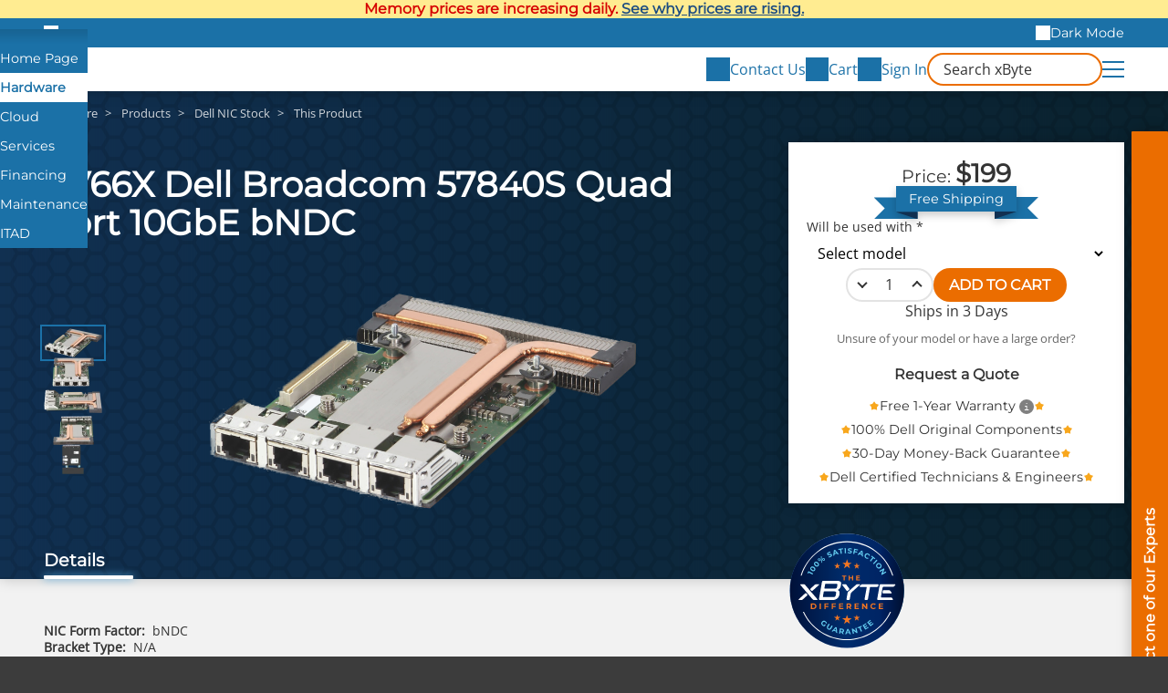

--- FILE ---
content_type: text/html;charset=UTF-8
request_url: https://www.xbyte.com/products/xv66x-co1-del/
body_size: 9323
content:
<!doctype html>
<html lang="en" translate="no" class="xb-html">
<head>
    <title>XV66X Dell Broadcom 57840S Quad Port 10GbE bNDC - xByte Technologies</title>
    <meta charset="utf-8">
    <meta name="robots" content="max-image-preview:large">
    <meta name="viewport" content="width=device-width, initial-scale=1">
    <meta name="google" content="notranslate">
    <meta name="description" content="xByte Technologies offers a 100% money-back guarantee. Every item passes strict quality control by certified technicians to ensure top standards.">
            <meta property="og:title" content="XV66X Dell Broadcom 57840S Quad Port 10GbE bNDC">
            <meta property="og:description" content="xByte Technologies offers a 100% money-back guarantee. Every item passes strict quality control by certified technicians to ensure top standards.">
            <meta property="og:url" content="https://www.xbyte.com/products/cat-9578/">
            <meta property="og:image" content="https://media.xbyte.com/cdn-cgi/image/width=500,height=500,fit=contain/parts/GEN_NIC-10GB-QP_Parts_02.png">
            <meta property="og:type" content="og:product">
            <meta property="og:site_name" content="xByte Technologies">
        <link rel="canonical" href="https://www.xbyte.com/products/cat-9578/">

    <link rel="dns-prefetch" href="https://media.xbyte.com">
    <link rel="preconnect" href="https://media.xbyte.com" crossorigin>
    <!-- xByte favicons -->
<link rel="icon" type="image/png" href="https://media.xbyte.com/favicon/favicon-96x96.png" sizes="96x96" />
<link rel="icon" type="image/svg+xml" href="https://media.xbyte.com/favicon/favicon.svg" />
<link rel="shortcut icon" href="https://media.xbyte.com/favicon/favicon.ico" />
<link rel="apple-touch-icon" sizes="180x180" href="https://media.xbyte.com/favicon/apple-touch-icon.png" />
<meta name="apple-mobile-web-app-title" content="xByte" />    <link rel="preload" href="https://media.xbyte.com/fonts/Montserrat.woff2" as="font" type="font/woff2" crossorigin="anonymous">
<link rel="preload" href="https://media.xbyte.com/fonts/OpenSans.woff2" as="font" type="font/woff2" crossorigin="anonymous">

            <link rel="stylesheet" type="text/css" href="/v184/css/global.min.css">
            <link rel="stylesheet" type="text/css" href="/v184/css/Webpage/render.min.css">
            <link rel="stylesheet" type="text/css" href="/v184/css/Product/webView.min.css">
    
    <!-- 1️⃣— Early patch: XHR interceptor + console hijack — before any other scripts -->
    <script>

    </script>

    <script>const versionPrefix = '/v184';</script>
    <script type="text/javascript">
    window.xbAnalytics = {
        queue: [],
        send( type, args = {} ) {
            this.queue.push( { type, args } );
        }
    };
</script>

            <script defer src="/v184/js/global.min.js"></script>
            <script defer src="/v184/js/Webpage/render.min.js"></script>
            <script defer src="/v184/js/QuickSearch/header.min.js"></script>
            <script defer src="/v184/js/Product/webView.min.js"></script>
    
            <script type="application/ld+json">{"@context":"https://schema.org/","@type":"Product","name":"Dell Broadcom 57840S Quad Port 10GbE bNDC","description":"xByte Technologies offers a 100% money-back guarantee. Every item passes strict quality control by certified technicians to ensure top standards.","offers":{"@type":"Offer","priceCurrency":"USD","price":199,"availability":"https://schema.org/BackOrder","seller":{"@type":"Organization","name":"xByte Technologies"}},"image":"https://media.xbyte.com/parts/GEN_NIC-10GB-QP_Parts_02.png","additionalProperty":[{"@type":"PropertyValue","name":"Network Interface Card Manufacturer","value":"Broadcom"},{"@type":"PropertyValue","name":"NIC Form Factor","value":"bNDC"},{"@type":"PropertyValue","name":"Bracket Type","value":"N/A"},{"@type":"PropertyValue","name":"NIC Connection Type","value":"Copper"},{"@type":"PropertyValue","name":"NIC Port Quantity 1","value":"4"},{"@type":"PropertyValue","name":"NIC Port Speed 1","value":"10Gb"},{"@type":"PropertyValue","name":"Is Dell Branded","value":"Yes"}],"isAccessoryOrSparePartFor":[{"@type":"Product","name":"Dell PowerEdge FC640 Sled Server","sku":">FC640"},{"@type":"Product","name":"Dell PowerEdge M640 Blade Server","sku":">M640"}]}</script>
    
    <script async defer src="https://www.googletagmanager.com/gtag/js?id=G-6LNFBWM87E"></script>
<script>
    window.dataLayer = window.dataLayer || [];
    function gtag(){dataLayer.push(arguments);}
    gtag('js', new Date());
    gtag('config', 'G-6LNFBWM87E');
    gtag('config', 'AW-1024474656');
</script>    <script>
    (function() {
        const prefersDarkScheme = window.matchMedia('(prefers-color-scheme: dark)');
        console.log(prefersDarkScheme.matches);
        const cookies = document.cookie.split('; ');

        let darkModeEnabled = prefersDarkScheme.matches;
        const cookie = cookies.find(cookie => cookie.startsWith('xb_dark_mode='));

        if (cookie) darkModeEnabled = cookie.split('=')[1] === 'true';

        document.documentElement.classList.toggle('xb-dark-mode', darkModeEnabled);
    })();
</script>
    <script>
    function process_xb_source() {
        const currentSourceURL = new URL( window.location.href );

        if( currentSourceURL.searchParams.has( 'xb_source' ) ) {
            const xbSource = currentSourceURL.searchParams.get( 'xb_source' );
            const parameters = {};

            if( currentSourceURL.searchParams.has( 'xb_campaign' ) ) {
                parameters.value = currentSourceURL.searchParams.get( 'xb_campaign' );
            }

            window.dataLayer = window.dataLayer || [];
            window.dataLayer.push(['event', xbSource, parameters]);

            currentSourceURL.searchParams.delete( 'xb_source' );
            currentSourceURL.searchParams.delete( 'xb_campaign' );

            const newHistoryState = { ...window.history.state };
            newHistoryState.xb_source = xbSource;
            newHistoryState.parameters = parameters;

            window.history.replaceState( newHistoryState, document.title, currentSourceURL.toString() );
        }
    }

    process_xb_source();
</script>
    <script type="text/javascript">
    window.lhnJsSdkInit = function() {
        lhnJsSdk.setup = {
            application_id: "af70bbb5-1692-411b-a796-6eddb50875bb",
            application_secret: "102563b863ee48958b5b960a300bcb0419813003e75d439ca5"
        };
        lhnJsSdk.options = {
            disableCookies: true
        };
        lhnJsSdk.controls = [ {
            type: "hoc",
            id: "c96a0a47-b5e7-40cc-9ba1-2ab80ea72166"
        } ];
    };

    // Show Live Chat If Online
    function lhnStatusUpdate() {
        document.querySelectorAll( '.live-chat' ).forEach( liveChatButton => {
            if( typeof lhnJsSdk !== 'undefined' ) {
                liveChatButton.style.display = lhnJsSdk.isOnline ? null : 'none';
            }
        } );
    }
</script>
<script type="text/javascript" defer async src="https://developer.livehelpnow.net/js/sdk/lhn-jssdk-current.min.js"></script>
    <script type="text/javascript">
    window._mfq = window._mfq || [];
</script>
<script type="text/javascript" defer async src="https://cdn.mouseflow.com/projects/4b695cd8-f3e5-4538-9795-9b20b28e54f7.js"></script>    <script>
    (function(e,t,o,n,p,r,i){e.visitorGlobalObjectAlias=n;e[e.visitorGlobalObjectAlias]=e[e.visitorGlobalObjectAlias]||function(){(e[e.visitorGlobalObjectAlias].q=e[e.visitorGlobalObjectAlias].q||[]).push(arguments)};e[e.visitorGlobalObjectAlias].l=(new Date).getTime();r=t.createElement("script");r.src=o;r.async=true;i=t.getElementsByTagName("script")[0];i.parentNode.insertBefore(r,i)})(window,document,"https://diffuser-cdn.app-us1.com/diffuser/diffuser.js","vgo");
    vgo('setAccount', '1003394008');
    vgo('setTrackByDefault', true);
    vgo('process');
</script>    <script type="text/javascript" defer async src="/v184/js/Analytics/capture.min.js"></script>
</head>
<body class="xb-body">
<div style="background-color: #ffec91; color: #D60000; font-weight: 600; font-family: var(--xb-heading-font-family); padding-block: 0.25rem; text-align: center; text-wrap: balance">
    <style>
        .xb-a2 {
            color: #1D4D81;
        }

        .xb-a2:hover {
            color: #00007A;
        }
    </style>
    <div class="xb-container">Memory prices are increasing daily. <a class="xb-a xb-a2" target="_blank" href="/blog/dram-prices-are-soaring/">See why prices are rising.</a></div>
</div>
<aside class="xb-brands">
    <div class="xb-container">
        <label><input type="checkbox" id="expand-brands" aria-label="Expand Brands"></label>
        <ul>
            <li class="home"><a tabindex="0" href="/" aria-label="Home Page"></a></li>
            <li aria-current="true"><a tabindex="0" href="/hardware">Hardware</a></li>
            <li><a tabindex="0" href="https://www.xbytecloud.com">Cloud</a></li>
            <li><a tabindex="0" href="https://www.xbytesolutionsgroup.com">Services</a></li>
            <li><a tabindex="0" href="/xbyte-capital/">Financing</a></li>
            <li><a tabindex="0" href="https://www.servassist.com">Maintenance</a></li>
            <li><a tabindex="0" href="/itad/">ITAD</a></li>
        </ul>
        <div class="xb-dark-mode-toggle">
            <button type="button" class="dark">Dark Mode</button>
            <button type="button" class="light">Light Mode</button>
        </div>
    </div>
</aside>
<header class="xb-header">
    <div class="xb-container">
        <a class="logo" title="xByte Technologies" aria-label="xByte Technologies" href="/hardware"></a>
        <label id="xb-expand-menu" aria-label="Expand Main Menu">
            <input id="xb-expand-menu-checkbox" type="checkbox">
            <span class="burger"></span>
        </label>
        <nav class="xb-nav">
            <ul>
                <li>
                    <button tabindex="0">IT Infrastructure</button>
                    <ul>
                        <li>
                            <button tabindex="0">Servers</button>
                            <ul>
                                <li><a tabindex="0" href="/products?class=Servers&class_id=84">All Servers</a></li>
                                <li><a tabindex="0" href="/products?attribute_SERVERTYPE=RACK&class=Servers&class_id=84">Rack Servers</a></li>
                                <li><a tabindex="0" href="/products?attribute_SERVERTYPE=TOWER&class=Servers&class_id=84"> Tower Servers</a></li>
                                <li><a tabindex="0" href="/dell-poweredge-modular-infrastructure/">Modular Infrastructure</a></li>
                                <li><a tabindex="0" href="/products?attribute_SERVERTYPE=RUGGED&class=Servers&class_id=84">Rugged Servers</a></li>
                            </ul>
                        </li>
                        <li>
                            <button tabindex="0">Storage</button>
                            <ul class="two-column">
                                <li><a tabindex="0" href="/products?class=Storage+Arrays&class_id=83">All Storage</a></li>
                                <li><a tabindex="0" href="/products?class=Storage+Arrays&class_id=83">PowerVault</a></li>
                                <li><a tabindex="0" href="/hw/dell/dell-storage/powermax-arrays.html">PowerMax</a></li>
                                <li><a tabindex="0" href="/hw/dell/dell-storage/powerscale-arrays.html">PowerScale</a></li>
                                <li><a tabindex="0" href="/hw/dell/dell-storage/powerstore-arrays.html">PowerStore</a></li>
                                <li><a tabindex="0" href="/hw/dell/dell-storage/unityxt-arrays.html">Unity XT</a></li>
                                <li><a tabindex="0" href="/hyperconverged-infrastructure/">Hyper-Converged</a></li>
                            </ul>
                        </li>
                        <li>
                            <button tabindex="0">Workstations</button>
                            <ul>
                                <li><a tabindex="0" href="/products?class=Workstations&class_id=113">All Workstations</a></li>
                                <li><a tabindex="0" href="/products?attribute_SERVERTYPE=RACK&class=Workstations&class_id=113">Rack Workstations</a></li>
                                <li><a tabindex="0" href="/products?attribute_SERVERTYPE=TOWER&class=Workstations&class_id=113">Tower Workstations</a></li>
                            </ul>
                        </li>
                        <li>
                            <button tabindex="0">Networking</button>
                            <ul class="two-column">
                                <li><a tabindex="0" href="/networking">All Networking</a></li>
                                <li><a tabindex="0" href="/products?class=Dell+Switches&class_id=85">Dell</a></li>
                                <li><a tabindex="0" href="/networking/cisco-networking.html">Cisco</a></li>
                                <li><a tabindex="0" href="/networking/juniper-networking.html">Juniper</a></li>
                                <li><a tabindex="0" href="/networking/hpe/hpe-networking/hpe-switches.html">HPE</a></li>
                                <li><a tabindex="0" href="/networking/mellanox.html">Mellanox</a></li>
                                <li><a tabindex="0" href="/products?class=Arista+Switches&class_id=88">Arista</a></li>
                                <li><a tabindex="0" href="/networking/meraki-networking.html">Meraki</a></li>
                                <li><a tabindex="0" href="/networking/fortinet-networking.html">Fortinet</a></li>
                            </ul>
                        </li>
                        <li>
                            <button tabindex="0">HCI</button>
                            <ul class="two-column">
                                <li><a tabindex="0" href="/hyperconverged-infrastructure/">Hyper-converged<br>Infrastructure</a></li>
                                <li><a tabindex="0" href="/vxrail/">VxRail</a></li>
                                <li><a tabindex="0" href="/vmware-vsan/">VMware vSAN</a></li>
                                <li><a tabindex="0" href="/hw/dell/dell-storage/powerflex-arrays.html">PowerFlex</a></li>
                                <li><a tabindex="0" href="/nutanix/">Nutanix</a></li>
                                <li><a tabindex="0" href="/microsoft-azure-stack-hci/">Microsoft Azure<br>Stack HCI</a></li>
                                <li><a tabindex="0" href="/starwind-hyper-v-bundles/">Starwind Hyper-V</a></li>
                                <li><a tabindex="0" href="/proxmox-VE/">Proxmox VE</a></li>
                                <li><a tabindex="0" href="/red-hat/">Red Hat</a></li>
                            </ul>
                        </li>
                    </ul>
                </li>
                <li>
                    <button tabindex="0">Parts</button>
                    <ul>
                        <li><a tabindex="0" href="/products">All Parts</a></li>
                        <li>
                            <button tabindex="0">For Server & Storage</button>
                            <ul class="two-column">
                                <li><a tabindex="0" href="/products?class=Solid+State+Drives&class_id=37">Solid State Drives</a></li>
                                <li><a tabindex="0" href="/products?class=Hard+Drives&class_id=38">Hard Drives</a></li>
                                <li><a tabindex="0" href="/products?class=CPUs&class_id=39">CPUs</a></li>
                                <li><a tabindex="0" href="/products?class=Memory&class_id=40">Memory</a></li>
                                <li><a tabindex="0" href="/products?class=Network+Adapters&class_id=41">Network Adapters</a></li>
                                <li><a tabindex="0" href="/products?class=RAID+Controllers&class_id=55">RAID Controllers</a></li>
                                <li><a tabindex="0" href="/products?class=Power+Supplies&class_id=57">Power Supplies</a></li>
                                <li><a tabindex="0" href="/products?class=GPU+Accelerators&class_id=67">GPU Accelerators</a></li>
                                <li><a tabindex="0" href="/products?class=Rail+Kits&class_id=59">Rail Kits</a></li>
                                <li><a tabindex="0" href="/products?class=Bezels&class_id=75">Bezels</a></li>
                                <li><a tabindex="0" href="/dell-enterprise-portfolio/parts-and-accessories/dracs">DRACs</a></li>
                                <li><a tabindex="0" href="/dell-enterprise-portfolio/parts-and-accessories/motherboards">Motherboards</a></li>
                                <li><a tabindex="0" href="/dell-enterprise-portfolio/parts-and-accessories/backplanes">Backplanes</a></li>
                                <li><a tabindex="0" href="/dell-enterprise-portfolio/parts-and-accessories/risers">Risers</a></li>
                                <li><a tabindex="0" href="/dell-enterprise-portfolio/parts-and-accessories/racks-and-accessories">Racks and Accessories</a></li>
                            </ul>
                        </li>
                        <li>
                            <button tabindex="0">Networking Accessories</button>
                            <ul>
                                <li><a tabindex="0" href="/products?class=Networking+Modules&class_id=100">Expansion Modules</a></li>
                                <li><a tabindex="0" href="/products?class=Networking+Transceiver&class_id=99">Transceivers</a></li>
                                <li><a tabindex="0" href="/products?class=Networking+Power+Supply&class_id=97">Power Supplies</a></li>
                                <li><a tabindex="0" href="/products?class=Networking+Airflow+Kits&class_id=101">Airflow Conversion Kits</a></li>
                            </ul>
                        </li>
                        <li><a tabindex="0" href="/products?discounted=">Special Buys</a></li>
                    </ul>
                </li>
                                <li>
                    <button tabindex="0">Company</button>
                    <ul>
                        <li><a tabindex="0" href="/about-us/">About Us</a></li>
                        <li><a tabindex="0" href="/meet-xbyte-team/">Meet The Team</a></li>
                        <li><a tabindex="0" href="/blogs">Blogs</a></li>
                        <li><a tabindex="0" href="/videos">Videos</a></li>
                        <li><a tabindex="0" href="/careers/">Careers</a></li>
                        <li><a tabindex="0" href="/warranty/">Warranty</a></li>
                    </ul>
                </li>
            </ul>
        </nav>
        <script>
            /*document.querySelectorAll( '.xb-header nav li li:first-child' ).forEach( firstListItem => {
                const ul = firstListItem.parentElement;
                const button = ul.parentElement.querySelector('button');

                button.addEventListener( 'click', () => {
                    console.log(document.activeElement.innerHTML);
                    if(document.activeElement !== button) return;

                    ul.style.display = 'block';
                    firstListItem.firstElementChild.focus();
                    ul.style.display = null;
                } );
            } );*/
        </script>
        <div class="side-actions">
            <button aria-label="Contact Us" onclick="xbToggleFloatingContact()">
                <span class="icon" style="mask-image: url('https://media.xbyte.com/icons/xbyte-chat-3.svg')"></span>
                <span class="text">Contact Us</span>
            </button>
            <a id="cart-icon" href="/cart" aria-label="View Cart" data-qty="0">
                <span class="icon" style="mask-image: url('https://media.xbyte.com/icons/xbyte-cart-3.svg')"></span>
                <span class="text">Cart</span>
            </a>
                            <a id="account-icon" href="/sign-in" aria-label="Sign In">
                    <span class="icon" style="mask-image: url('https://media.xbyte.com/icons/xbyte-sign-in-3.svg')"></span>
                    <span class="text">Sign In</span>
                </a>
                    </div>
        <div class="xb-quick-search">
            <div class="input">
                <input type="search" id="q" placeholder="Search xByte" aria-label="Search in xByte.com" autocomplete="off">
                <div class="close">✖</div>
            </div>
            <div class="results">
                <div class="no-results">No results</div>
            </div>
        </div>
    </div>
</header>
<input type="checkbox" id="xb-expand-contact" aria-hidden="true" tabindex="-1" aria-label="Expand contact form">
<aside class="xb-floating-contact">
    <button aria-label="Contact on of our Experts" onclick="xbToggleFloatingContact()"></button>
    <div class="form"><div class="xb-form">
    <div class="response"></div>
    <form method="post" enctype="multipart/form-data" onsubmit="xbFormSubmit(event)"
          action="https://www.xbyte.com/api/Form/template/GeneralContact">
        <input type="hidden" name="page_title" value="">
        <input type="hidden" name="page_url" value="">
        <input type="text" name="url" tabindex="-1" autocomplete="none" aria-label="URL">
        <input type="email" name="email" tabindex="-1" autocomplete="none"  aria-label="email">
        <div class="xb-fieldset">
    <div class="xb-label">Subject</div>
    <a href="#" target="_blank" id="GeneralContact-subject">This Page</a>
</div>
<div class="columns">
    <fieldset>
        <label for="GeneralContact-name">First and Last Name *</label>
        <input type="text" id="GeneralContact-name" name="full_name" required="required" maxlength="100" pattern=".*\w\s\w.*" title="Enter both: first and last name">
    </fieldset>
    <fieldset>
        <label for="GeneralContact-email">Email *</label>
        <input type="email" id="GeneralContact-email" name="work_email" required="required" maxlength="100">
    </fieldset>
</div>
<div class="columns">
    <fieldset>
        <label for="GeneralContact-phone">Phone *</label>
        <input type="tel" id="GeneralContact-phone" name="phone" autocomplete="phone" required="required" maxlength="100">
    </fieldset>
    <fieldset>
        <label for="GeneralContact-company">Company *</label>
        <input type="text" id="GeneralContact-company" name="company" autocomplete="organization" required="required" maxlength="100">
    </fieldset>
</div>
<fieldset>
    <label for="GeneralContact-heard-about-us">How did you hear about us?</label>
    <input type="text" id="GeneralContact-heard-about-us" name="heard_about_us" maxlength="100">
</fieldset>
<fieldset>
    <label for="GeneralContact-details">Details</label>
    <textarea id="GeneralContact-details" name="details" maxlength="1000" rows="4"></textarea>
</fieldset>
<div class="actions">
    <a class="phone" href="tel:+18889298348" id="GeneralContact-call">+1 (888) 929-8348</a>
    <button class="live-chat" type="button" onclick="GeneralLiveChat()" style="display: none">Live Chat</button>
    <button type="submit" class="xb-btn">Send</button>
</div>
<script>
    function GeneralLiveChat() {
        const email = document.getElementById( 'GeneralContact-email' ).value;
        const name = document.getElementById( 'GeneralContact-name' ).value

        lhnJsSdk.options = {
            custom1Label: "Phone",
            custom1: document.getElementById( 'GeneralContact-phone' ).value.substring( 0, 350 ),
            custom2Label: "Details",
            custom2: document.getElementById( 'GeneralContact-details' ).value.substring( 0, 350 ),
        };

        lhnJsSdk.fieldData = {
            email: email.substring( 0, 100 ),
            full_name: name.substring( 0, 100 ),
            auto_submit: true //set to true to auto submit the pre-chat form with supplied info
        }

        lhnJsSdk.openHOC();
        document.getElementById( 'xb-expand-contact' ).checked = false;

        window.xbAnalytics?.send( 'newEvent', {
            event_key: 'live_chat',
            event_value: JSON.stringify( Object.fromEntries( new FormData( document.getElementById( 'BrandContact-email' ).closest( 'form' ) ).entries() ) ).substring( 0, 2000 )
        } );

        if( email !== '' ) {
            window.xbAnalytics?.send( 'setUser', {
                email: email,
                source_key: 'live_chat',
                source_value: window.location.href
            } );
        }
    }

    ( function( phoneButton ) {
        phoneButton.addEventListener( 'click', () => {
            window.xbAnalytics?.send( 'newEvent', {
                event_key: 'call',
                event_value: JSON.stringify( Object.fromEntries( new FormData( phoneButton.closest( 'form' ) ).entries() ) ).substring( 0, 2000 )
            } );
        } );
    } )( document.getElementById( 'GeneralContact-call' ) );
</script>    </form>
</div></div>
</aside>
<script>
    document.getElementById( 'xb-expand-contact' ).addEventListener( 'change', event => {
        if( event.target.checked ) {
            const subject = document.querySelector( '.xb-floating-contact input[name="page_title"]' ).value;
            const url = document.querySelector( '.xb-floating-contact input[name="page_url"]' ).value;
            document.getElementById( 'GeneralContact-subject' ).innerText = subject !== '' ? subject : document.title;
            document.getElementById( 'GeneralContact-subject' ).href = url !== '' ? url : window.location.href;

            document.getElementById( 'GeneralContact-name' ).focus();
        }
    } );
</script><div data-content-region="header_bottom"></div>
<main>
    <script>
    window.xbAnalytics.entityType = 'Products';
    window.xbAnalytics.entityID = '163063';

    const xbProduct = {
        id: 163063,
        sku: 'XV66X-CO1-DEL',
        shortName: 'Dell Broadcom 57840S Quad Port 10GbE bNDC',
        available: 'true',
        role: 'public',
    }

    </script>

<div class="product-layout">
    <div class="xb-blue-honey product-honey-1"></div>
    <div class="xb-blue-honey product-honey-2"></div>
    <nav class="product-breadcrumbs">
        <ol class="xb-breadcrumb" itemscope itemtype="https://schema.org/BreadcrumbList">
            <li itemprop="itemListElement" itemscope itemtype="https://schema.org/ListItem">
            <a href="/hardware" itemprop="item"><span itemprop="name">Hardware</span></a>
            <meta itemprop="position" content="1"/>
        </li>
            <li itemprop="itemListElement" itemscope itemtype="https://schema.org/ListItem">
            <a href="/products" itemprop="item"><span itemprop="name">Products</span></a>
            <meta itemprop="position" content="2"/>
        </li>
            <li itemprop="itemListElement" itemscope itemtype="https://schema.org/ListItem">
            <a href="/products?class=Dell+NIC+Stock&class_id=49" itemprop="item"><span itemprop="name">Dell NIC Stock</span></a>
            <meta itemprop="position" content="3"/>
        </li>
                <li>This Product</li>
    </ol>
    </nav>
    <h1 class="product-title">XV66X Dell Broadcom 57840S Quad Port 10GbE bNDC</h1>
    <div class="product-actions">
    <div class="purchase-panel">
                                            <ul class="prices">
                                        <li class="individual-price">Price: <span class="value">$199</span></li>
                                        <li class="each hidden">/each</li>
                </ul>
                <span class="free-shipping"><span>Free Shipping</span></span>
                <form class="add-to-cart" onsubmit="event.preventDefault(); productAddToCart(this)">
                                            <div class="compatibility">
                            <label class="xb-label" for="compatible-with">Will be used with *</label>
                            <select class="xb-select" id="compatible-with" name="for" aria-label="Compatibility choice" required>
                                <option value="" data-id="0">Select model</option>
                                                                    <option data-id="0">Other, contact me</option>
                                                                    <option data-id="0">I don't want to specify</option>
                                                                    <option data-id="166315">Dell PowerEdge FC640 Sled Server</option>
                                                                    <option data-id="151009">Dell PowerEdge M640 Blade Server</option>
                                                            </select>
                        </div>
                                                            <div class="quantity xb-qty">
                        <button type="button" class="change-qty decrease">decrease</button>
                        <input class="number" type="number" step="1" min="1" max="100" value="1" aria-label="quantity" name="qty">
                        <button type="button" class="change-qty increase">increase</button>
                    </div>
                    <button type="submit" class="xb-btn cta">ADD TO CART</button>
                </form>
                <div class="inventory">
                    Ships in 3 Days                </div>
                <div class="unsure">
                    <p>Unsure of your model or have a large order?</p>
                    <button class="xb-btn alt" onclick="productQuoteRequest()">Request a Quote</button>
                </div>
                            <ul class="perks">
                            <li><a href="/warranty/" target="_blank">Free 1-Year Warranty</a></li>            <li>100% Dell Original Components</li>
            <li>30-Day Money-Back Guarantee</li>
            <li>Dell Certified Technicians & Engineers</li>
        </ul>
    </div>
    <img class="badge" src="https://media.xbyte.com/brand/xByte-Dif-Seal_111125.svg" fetchpriority="high" width="500" height="390" alt="100% Satisfaction Guarantee - The xByte Difference">
            <div class="dell-partner">
            <img src="https://media.xbyte.com/partners2/Dell-Gold-Partner.svg" width="216" height="43" style="height: clamp(1.75rem, 2.5vw, 2.5rem); width: auto; max-width: 100%; object-fit: contain"
                 alt="Dell Gold Partner">
            <img src="https://media.xbyte.com/cdn-cgi/image/height=144,format=auto/partners2/Dell-Outlet-Platinum.png" width="300" height="129"
                 style="height: clamp(2.5rem, 3.2vw, 3.5rem); width: auto; max-width: 100%; object-fit: contain" alt="Dell Outlet Platinum">
        </div>
    </div>    <div class="product-images">
                                    <div class="thumbnails">
                                            <button class="thumbnail active">
                            <img src="https://media.xbyte.com/cdn-cgi/image/width=128,height=64,format=auto,fit=scale-down/parts/GEN_NIC-10GB-QP_Parts_02.png"
                                 width="160" height="80" alt="Preview Image 1" fetchpriority="high">
                        </button>
                                            <button class="thumbnail">
                            <img src="https://media.xbyte.com/cdn-cgi/image/width=128,height=64,format=auto,fit=scale-down/parts/GEN_NIC-10GB-QP_Parts_01.png"
                                 width="160" height="80" alt="Preview Image 2" fetchpriority="high">
                        </button>
                                            <button class="thumbnail">
                            <img src="https://media.xbyte.com/cdn-cgi/image/width=128,height=64,format=auto,fit=scale-down/parts/GEN_NIC-10GB-QP_Parts_03.png"
                                 width="160" height="80" alt="Preview Image 3" fetchpriority="high">
                        </button>
                                            <button class="thumbnail">
                            <img src="https://media.xbyte.com/cdn-cgi/image/width=128,height=64,format=auto,fit=scale-down/parts/GEN_NIC-10GB-QP_Parts_04.png"
                                 width="160" height="80" alt="Preview Image 4" fetchpriority="high">
                        </button>
                                            <button class="thumbnail">
                            <img src="https://media.xbyte.com/cdn-cgi/image/width=128,height=64,format=auto,fit=scale-down/parts/GEN_NIC-10GB-QP_Parts_05.png"
                                 width="160" height="80" alt="Preview Image 5" fetchpriority="high">
                        </button>
                                    </div>
                        <picture class="current">
                <source media="(min-width: 1140px)" srcset="https://media.xbyte.com/cdn-cgi/image/width=1280,height=640,format=auto,fit=scale-down/parts/GEN_NIC-10GB-QP_Parts_02.png">
                <img class="scaled" src="https://media.xbyte.com/cdn-cgi/image/width=640,height=320,format=auto,fit=scale-down/parts/GEN_NIC-10GB-QP_Parts_02.png" width="400"
                     height="200" fetchpriority="high"
                     alt="Image of Dell Broadcom 57840S Quad Port 10GbE bNDC">
            </picture>
            <dialog class="xb-dialog" id="zoom">
                <form method="dialog">
                    <button class="close" aria-label="close"></button>
                </form>
                <div class="content">
                    <img src="" alt="">
                </div>
            </dialog>
            </div>
            <div class="product-tabs" role="tablist">
                            <button role="tab" aria-controls="details" aria-selected="true">Details</button>
                    </div>
        <div class="product-content">
                            <div id="details" role="tabpanel" class="product-details initialized"
                     >
                    <div class="product-summary">
                <div class="attributes">
                            <ul>
                                            <li>
                            <strong>NIC Form Factor:</strong><span class="value">bNDC</span>
                        </li>
                                            <li>
                            <strong>Bracket Type:</strong><span class="value">N/A</span>
                        </li>
                                            <li>
                            <strong>NIC Port Quantity 1:</strong><span class="value">4</span>
                        </li>
                                            <li>
                            <strong>NIC Port Speed 1:</strong><span class="value">10Gb</span>
                        </li>
                                    </ul>
                    </div>
        <div class="sku"><strong>SKU:</strong> <span id="product-sku">XV66X-CO1-DEL</span></div>
    </div>
<div class="product-compatibility">
    <h2 class="xb-h2">Compatible with:</h2>
    <ul>
                    <li>
                <a href="/products/fc640/"><div class="xb-checked-mark"></div>Dell PowerEdge FC640 Sled Server</a></li>
                    <li>
                <a href="/products/m640/"><div class="xb-checked-mark"></div>Dell PowerEdge M640 Blade Server</a></li>
            </ul>
</div>                </div>
                                            </div>
    </div>
<script>
    if( typeof initializeProduct === 'function' ) {
        initializeProduct();
    } else {
        const waitInitializeProduct = setInterval( () => {
            if( typeof initializeProduct === 'function' ) {
                clearInterval( waitInitializeProduct );
                initializeProduct();
            }
        }, 50 );
    }
</script>
</main>
<footer class="xb-footer">
    <div class="xb-container about">
        <div class="contact-info">
            <div class="address">
                <strong>Headquarters:</strong>
                <p>4614 19th St Ct E,<br>Bradenton, FL 34203</p>
            </div>
            <div class="address">
                <strong>St. Petersburg Office:</strong>
                <p>9887 4th St N, Ste 102,<br>St. Petersburg, FL 33702</p>
            </div>
            <ul class="contact">
                <li>
                    <a class="phone" href="tel:888-929-8348"><span><strong>TF:</strong> 888-929-8348</span></a>
                </li>
                <li>
                    <a class="phone" href="tel:941-358-9770"><span><strong>Local:</strong> 941-358-9770</span></a>
                </li>
                <li>
                    <div class="fax"><span><strong>Fax:</strong> 941-741-9779</span></div>
                </li>
                <li>
                    <a class="email" href="/cdn-cgi/l/email-protection#297a48454c5a69516b505d4c074a4644"><span><strong>E-Mail:</strong> <span class="__cf_email__" data-cfemail="c89ba9a4adbb88b08ab1bcade6aba7a5">[email&#160;protected]</span></span></a>
                </li>
            </ul>
        </div>
        <ul class="sitemap">
            <li>
                <div><input type="checkbox" id="expand-products"></div>
                <label for="expand-products">Products</label>
                <ul>
                    <li><a href="/products?class=Servers&class_id=84">Servers</a></li>
                    <li><a href="/products?class=Storage+Arrays&class_id=83">Storage</a></li>
                    <li><a href="/products?class=Workstations&class_id=113">Workstations</a></li>
                    <li><a href="/networking/">Networking</a></li>
                    <li><a href="/products">Parts</a></li>
                    <li><a href="/products?discounted=">Special Buys</a></li>
                </ul>
            </li>
                        <li>
                <div><input type="checkbox" id="expand-support"></div>
                <label for="expand-support">Support</label>
                <ul>
                    <li><a href="/return-policy/">RMA & Return Policy</a></li>
                    <li><a href="/warranty/">Warranty</a></li>
                    <li><a href="javascript:xbToggleFloatingContact('Quote Request')">Quote Request</a></li>
                    <li><a href="javascript:xbToggleFloatingContact('Contact Us')">Contact Us</a></li>
                </ul>
            </li>
            <li>
                <div><input type="checkbox" id="expand-company"></div>
                <label for="expand-company">Company</label>
                <ul id="footer-about-us" class="hidden">
                    <li><a href="/about-us/">About Us</a></li>
                    <li><a href="/meet-xbyte-team/">Meet The Team</a></li>
                    <li><a href="/careers/">Careers</a></li>
                    <li><a href="/blogs">Blogs</a></li>
                    <li><a href="/videos">Videos</a></li>
                </ul>
            </li>
        </ul>
    </div>
    <div class="xb-container">
        <div class="family">
            <strong class="logo">
                <img src="https://media.xbyte.com/brand/xByte-logo-icon.svg" height="180" width="180" alt="" class="icon" loading="lazy">
                <img src="https://media.xbyte.com/brand/xByte-family-text-only.svg" height="180" width="466" alt="xByte Family of Brands" class="text" loading="lazy">
            </strong>
            <ul>
                <li>
                    <a href="/hardware" style="mask-image: url('https://media.xbyte.com/icons/xbyte-technologies-a.svg'); aspect-ratio: 301/140">Technologies</a>
                </li>
                <li>
                    <a href="https://www.xbytecloud.com" class="icon" style="mask-image: url('https://media.xbyte.com/icons/xbyte-cloud-a.svg'); aspect-ratio: 131/140">Cloud</a>
                </li>
                <li>
                    <a href="https://www.xbytesolutionsgroup.com" style="mask-image: url('https://media.xbyte.com/icons/xbyte-solutions-a.svg'); aspect-ratio: 220/140">Solutions</a>
                </li>
                <li>
                    <a href="/xbyte-capital/" style="mask-image: url('https://media.xbyte.com/icons/xbyte-capital-a.svg'); aspect-ratio: 152/140">Capital</a>
                </li>
                <li>
                    <a href="https://www.servassist.com" style="mask-image: url('https://media.xbyte.com/icons/xbyte-serv-assist-a.svg'); aspect-ratio: 237/140">ServAssist</a>
                </li>
                <li>
                    <a href="/itad/" style="mask-image: url('https://media.xbyte.com/icons/xbyte-disposition-b.svg'); aspect-ratio: 100/140">ITAD</a>
                </li>
            </ul>
        </div>
        <div class="break-line"></div>
    </div>
    <div class="xb-container legal">
        <div class="copyright">
            Copyright © 2024 xByte Capital. All Rights Reserved.<br>
            <p class="fine-print">*All third-party logos and trademarks used on this website are the property of their respective owners.<br>R2v3 Certified® is a registered certification mark of SERI.
                Any unauthorized use is strictly prohibited.</p></div>
        <ul class="links">
            <li class="footer-bottom-link">
                <a href="/security-privacy-policy/">Privacy Policy</a>
            </li>
        </ul>
    </div>
</footer>
<script data-cfasync="false" src="/cdn-cgi/scripts/5c5dd728/cloudflare-static/email-decode.min.js"></script></body>
</html>

--- FILE ---
content_type: text/css
request_url: https://www.xbyte.com/v184/css/global.min.css
body_size: 12437
content:
@font-face{font-family:"Montserrat";font-style:normal;font-display:swap;src:url(https://media.xbyte.com/fonts/Montserrat.woff2) format("woff2");unicode-range:U+0000-00FF,U+0131,U+0152-0153,U+02BB-02BC,U+02C6,U+02DA,U+02DC,U+0304,U+0308,U+0329,U+2000-206F,U+2074,U+20AC,U+2122,U+2191,U+2193,U+2212,U+2215,U+FEFF,U+FFFD}@font-face{font-family:"Open Sans";font-style:normal;font-stretch:100%;font-display:swap;src:url(https://media.xbyte.com/fonts/OpenSans.woff2) format("woff2");unicode-range:U+0000-00FF,U+0131,U+0152-0153,U+02BB-02BC,U+02C6,U+02DA,U+02DC,U+0304,U+0308,U+0329,U+2000-206F,U+2074,U+20AC,U+2122,U+2191,U+2193,U+2212,U+2215,U+FEFF,U+FFFD}:root{--xb-breakpoint-large: $screen-large;--xb-breakpoint-medium: $screen-medium;--xb-breakpoint-small: $screen-small;--xb-container-padding: clamp(1.5rem, 5vw, 3rem);--xb-container-width: 92rem;--xb-font-family: "Open Sans", "Malgun Gothic", sans-serif;--xb-heading-font-family: "Montserrat", "MS Reference Sans Serif", sans-serif}:root{--xb-blue-1: #C9E9F7;--xb-blue-2: #55abe1;--xb-blue-3: #1b71a7;--xb-blue-4: #113051;--xb-blue-5: #0A222E;--xb-gray-0: #ffffff;--xb-gray-1: #f2f2f2;--xb-gray-2: #E3E3E3;--xb-gray-3: #4F4F4F;--xb-gray-4: #3c3c3c;--xb-gray-5: #343434;--xb-gray-6: #1e1e1e;--xb-green-2: #33c333;--xb-green-4: #017c01;--xb-orange-1: #f8a71d;--xb-orange-2: #ff8012;--xb-orange-4: #EB6D00;--xb-red-2: #ff5947;--xb-red-4: #ff0000}:root{--xb-accent-color: var(--xb-blue-2);--xb-background-color: var(--xb-gray-1);--xb-error-color: var(--xb-red-4);--xb-font-color: var(--xb-gray-5);--xb-foreground-accent-color: var(--xb-gray-2);--xb-foreground-color: var(--xb-gray-0);--xb-foreground-hover-color: var(--xb-gray-1);--xb-foreground-selected-color: var(--xb-blue-1);--xb-heading-color: var(--xb-blue-4);--xb-orange-color: var(--xb-orange-4);--xb-primary-color: var(--xb-blue-3);--xb-success-color: var(--xb-green-4)}:root.xb-dark-mode{--xb-accent-color: var(--xb-blue-3);--xb-background-color: var(--xb-gray-6);--xb-error-color: var(--xb-red-2);--xb-font-color: var(--xb-gray-1);--xb-foreground-accent-color: var(--xb-gray-3);--xb-foreground-color: var(--xb-gray-5);--xb-foreground-hover-color: var(--xb-gray-4);--xb-foreground-selected-color: color-mix(in srgb, var(--xb-blue-3), var(--xb-gray-5));--xb-heading-color: var(--xb-blue-1);--xb-orange-color: var(--xb-orange-2);--xb-primary-color: var(--xb-blue-2);--xb-success-color: var(--xb-green-2)}.xb-html{background-color:var(--xb-gray-4);color:var(--xb-font-color);color-scheme:light;font-family:var(--xb-font-family);text-size-adjust:none;scroll-behavior:smooth}.xb-html.xb-dark-mode{color-scheme:dark}.xb-body{position:relative;max-width:120rem;margin:0 auto;padding:0;background-color:var(--xb-background-color);box-shadow:0 0 2rem 0 rgba(0,0,0,.25);font-size:1rem;line-height:1.3}.xb-body>main{overflow-x:clip}.xb-container{display:block;box-sizing:border-box;max-width:var(--xb-container-width);margin-inline:auto;padding:0 var(--xb-container-padding)}.xb-brands{background-color:var(--xb-blue-3);color:var(--xb-gray-0);font-size:.9rem}.xb-brands>.xb-container{display:flex;align-items:center;justify-content:space-between;height:2rem}.xb-brands>.xb-container>ul{margin:0;padding:0;list-style:none}.xb-brands>.xb-container>ul>li{background-color:rgba(0,0,0,0);transition:background-color .3s ease-in-out}.xb-brands>.xb-container>ul>li[aria-current]{background-color:var(--xb-foreground-color);color:var(--xb-primary-color);font-weight:600}.xb-brands>.xb-container>ul>li:not([aria-current]):hover{background-color:var(--xb-gray-3)}.xb-brands>.xb-container>ul>li>a{outline-offset:-4pt;color:inherit;font-family:var(--xb-heading-font-family);text-decoration:none}.xb-brands>.xb-container .xb-dark-mode-toggle{display:flex;height:100%}.xb-brands>.xb-container .xb-dark-mode-toggle>button{height:100%;margin-inline:-1rem;padding-inline:1rem;transition:background-color .3s ease-in-out}.xb-brands>.xb-container .xb-dark-mode-toggle>button:hover{background-color:var(--xb-blue-2)}@media only all and (min-width: 90rem){.xb-brands>.xb-container>label{display:none}.xb-brands>.xb-container>ul{display:flex;height:100%}.xb-brands>.xb-container>ul>li>a{display:flex;align-items:center;height:100%;padding-inline:1rem}.xb-brands>.xb-container>ul>li.home{margin-left:-1rem}.xb-brands>.xb-container>ul>li.home>a::before{content:"";display:block;width:1rem;height:1rem;background-color:currentColor;mask-image:url("data:image/svg+xml,%3Csvg version='1.1' xmlns='http://www.w3.org/2000/svg' viewBox='0 0 32 32'%3E%3Cpolygon points='16,0 0.2,14.9 4.8,14.9 4.8,32 12.1,32 12.1,21.3 19.9,21.3 19.9,32 27.1,32 27.1,14.9 31.8,14.9 '/%3E%3C/svg%3E");mask-repeat:no-repeat}}@media not all and (min-width: 90rem){.xb-brands>.xb-container>label{display:grid;grid-auto-flow:column;gap:.5rem;align-items:center}.xb-brands>.xb-container>label:focus-within{outline:1.5pt auto var(--xb-orange-2);outline-offset:3pt}.xb-brands>.xb-container>label::before{content:"";display:block;width:1rem;height:1rem;background-color:currentColor;mask-image:url("data:image/svg+xml,%3Csvg version='1.1' xmlns='http://www.w3.org/2000/svg' viewBox='0 0 32 32'%3E%3Cpolygon points='16,0 0.2,14.9 4.8,14.9 4.8,32 12.1,32 12.1,21.3 19.9,21.3 19.9,32 27.1,32 27.1,14.9 31.8,14.9 '/%3E%3C/svg%3E");mask-repeat:no-repeat}.xb-brands>.xb-container>label::after{content:"";width:.3rem;height:.3rem;border-top:.1em solid currentColor;border-left:.1em solid currentColor;transform:rotate(225deg);transition:transform .3s}.xb-brands>.xb-container>label>input{all:unset;position:absolute;top:0;left:0;width:0;height:0}.xb-brands>.xb-container>ul{position:absolute;z-index:6;top:2rem;left:0;overflow-y:hidden;height:15rem;background:var(--xb-blue-3);transition:height 1s ease-in-out,padding 1s ease-in-out}.xb-brands>.xb-container>ul>li:first-of-type::before{content:"";display:block;height:1rem;background:linear-gradient(to bottom, rgba(0, 0, 0, 0.125), transparent)}.xb-brands>.xb-container>ul>li>a{display:block;padding-inline:var(--xb-container-padding);line-height:2rem}.xb-brands>.xb-container>ul>li.home>a::before{content:"Home Page"}.xb-brands>.xb-container .xb-dark-mode-toggle{justify-self:right}.xb-brands>.xb-container:has(>label>input:not(:checked))>label::after{transform:rotate(135deg)}.xb-brands>.xb-container:has(>label>input:not(:checked))>ul{display:none;height:0;padding-block:0}}.xb-dark-mode-toggle>button{display:flex;gap:.5em;align-items:center;box-sizing:border-box;padding:0;cursor:pointer;background:none;border:none;color:inherit;font-family:var(--xb-heading-font-family);font-size:inherit;transition:color .3s}.xb-dark-mode-toggle>button::before{content:"";display:block;width:1rem;height:1rem;background-color:currentColor;mask-image:url("data:image/svg+xml,%3Csvg version='1.1' xmlns='http://www.w3.org/2000/svg' viewBox='0 0 24 24'%3E%3Cpath class='st0' d='M12,24c6.6,0,12-5.4,12-12S18.6,0,12,0S0,5.4,0,12S5.4,24,12,24z M12,22.2V1.8c5.6,0,10.2,4.6,10.2,10.2S17.6,22.2,12,22.2z'/%3E%3C/svg%3E");mask-repeat:no-repeat;vertical-align:middle}.xb-dark-mode-toggle>button.light{display:none}.xb-dark-mode .xb-dark-mode-toggle>button.light{display:flex}.xb-dark-mode .xb-dark-mode-toggle>button.dark{display:none}.xb-btn{--xb-btn-background: var(--xb-blue-3);--xb-btn-shadow: var(--xb-blue-3);display:inline-block;padding:.5em 1em;cursor:pointer;background-color:var(--xb-btn-background);box-shadow:0 0 1rem 0 rgba(0,0,0,0);border:.1em solid rgba(0,0,0,0);border-radius:10em;color:var(--xb-gray-0);font-family:var(--xb-heading-font-family);font-size:1rem;font-weight:600;line-height:1.1;text-align:center;text-decoration:none;text-wrap:balance;transition:box-shadow .3s}.xb-btn:hover:not(:disabled),.xb-btn:focus-visible{box-shadow:0 0 1rem 0 var(--xb-btn-shadow, var(--xb-blue-2))}.xb-btn:disabled{opacity:.5;cursor:not-allowed}.xb-btn.cta{--xb-btn-background: var(--xb-orange-4);--xb-btn-shadow: var(--xb-orange-2)}.xb-btn.alt{--xb-btn-background: color-mix(in srgb, var(--xb-font-color) 15%, transparent);--xb-btn-shadow: color-mix(in srgb, var(--xb-font-color) 75%, transparent);color:var(--xb-font-color)}.xb-flat-button{--color: var(--xb-font-color);display:inline-block;padding:.5em 1em;cursor:pointer;background-color:rgba(0,0,0,0);border:.1em solid var(--color);border-radius:3em;color:var(--color);font-family:var(--xb-heading-font-family);font-size:inherit;font-weight:500;line-height:1em;text-decoration:none;transition:background-color .3s,color .3s}.xb-flat-button:hover,.xb-flat-button:focus-visible{background-color:var(--color);color:var(--xb-background-color)}.xb-round-icon{position:relative;box-sizing:border-box;width:2em;height:2em}.xb-round-icon>*{position:absolute;top:50%;left:50%;transform:translate(-50%, -50%)}.xb-flat-input{box-sizing:border-box;width:100%;padding:0;background-color:var(--xb-background-color);border:none;border-bottom:1pt solid currentColor;color:inherit;font-family:inherit;font-size:inherit}.xb-flat-input:focus-visible{background-color:var(--xb-foreground-color);outline:1.5pt solid var(--xb-orange-color);outline-offset:2.5pt}.xb-flat-input[type=search]{padding-right:2rem;background-image:url("data:image/svg+xml,%3Csvg xmlns='http://www.w3.org/2000/svg' viewBox='0 0 32 32'%3E%3Ccircle style='stroke-linecap: round; fill: none; stroke: %23000; stroke-miterlimit: 10; stroke-width: 3px;' cx='11.8' cy='11.8' r='10.2'/%3E%3Cline style='stroke-linecap: round; fill: none; stroke: %23000; stroke-miterlimit: 10; stroke-width: 3px;' x1='19' y1='19' x2='30.4' y2='30.4'/%3E%3C/svg%3E");background-repeat:no-repeat;background-position:right center;background-size:1em}.xb-dark-mode .xb-flat-input[type=search]{background-image:url("data:image/svg+xml,%3Csvg xmlns='http://www.w3.org/2000/svg' viewBox='0 0 32 32'%3E%3Ccircle style='stroke-linecap: round; fill: none; stroke: %23fff; stroke-miterlimit: 10; stroke-width: 3px;' cx='11.8' cy='11.8' r='10.2'/%3E%3Cline style='stroke-linecap: round; fill: none; stroke: %23fff; stroke-miterlimit: 10; stroke-width: 3px;' x1='19' y1='19' x2='30.4' y2='30.4'/%3E%3C/svg%3E")}.xb-text>*:first-child{margin-top:0}.xb-text>*:last-child{margin-bottom:0}.xb-a,.xb-text a{color:var(--xb-primary-color);text-decoration:underline;text-underline-offset:.15em;transition:color .3s ease-in-out}.xb-a:hover,.xb-text a:hover{color:var(--xb-orange-color)}.xb-h2,.xb-text h2{display:block;margin-top:1.5em;margin-bottom:.75em;padding-left:.5em;border-left:.25rem solid var(--xb-orange-4);font-family:var(--xb-heading-font-family);font-size:clamp(1.5rem,2.25vw,2.25rem);line-height:1.1}.xb-h2-center{display:block;margin-top:1.5em;margin-bottom:.75em;font-family:var(--xb-heading-font-family);font-size:clamp(1.5rem,2.25vw,2.25rem);line-height:1.1;text-align:center;text-wrap:balance}.xb-h3,.xb-text h3{display:block;margin-top:1.5em;margin-bottom:.75em;color:var(--xb-heading-color);font-family:var(--xb-heading-font-family);font-size:clamp(1.25rem,1.5vw,1.5rem);line-height:1.1}.xb-hr,.xb-text hr{margin-block:2rem;border:none;border-bottom:1.5pt solid var(--xb-foreground-accent-color)}.xb-figure,.xb-text figure{margin-inline:0}.xb-figure figcaption,.xb-text figure figcaption{font-size:.9rem;font-style:italic}.xb-figure figcaption strong,.xb-text figure figcaption strong{font-weight:bold;font-style:normal}.xb-img,.xb-text img{max-width:100%;height:auto}.xb-iframe,.xb-text iframe{max-width:100%;height:auto;aspect-ratio:16/9}.xb-dark-mode .xb-dark-invert{filter:invert(1) hue-rotate(180deg)}.xb-p-big{font-size:clamp(1rem,1.25vw,1.25rem)}.xb-ol,.xb-text ol{padding-left:2em}.xb-ol>li,.xb-text ol>li{margin-bottom:.5em}.xb-ol>li::marker,.xb-text ol>li::marker{color:var(--xb-primary-color);font-family:var(--xb-heading-font-family);font-weight:bold}.xb-ol-big{display:flex;gap:1.25rem var(--xb-container-padding);padding:0;list-style:none;counter-reset:item}@media not all and (min-width: 55rem){.xb-ol-big{flex-direction:column}}.xb-ol-big li{display:grid;gap:.5rem 1rem;counter-increment:item;text-wrap:balance}@media not all and (min-width: 55rem){.xb-ol-big li{grid-template-columns:auto 1fr;align-items:center}}@media only all and (min-width: 55rem){.xb-ol-big li{text-align:center;justify-items:center}}.xb-ol-big li::before{content:counter(item);display:flex;align-items:center;justify-content:center;width:4rem;height:4rem;background-color:var(--xb-accent-color);border-radius:50%;color:#fff;font-family:var(--xb-heading-font-family);font-size:2.5rem;font-weight:bold;line-height:1}.xb-ul,.xb-text ul{padding-left:1em;list-style:none}.xb-ul>li,.xb-text ul>li{position:relative;padding-left:1em}.xb-ul>li::before,.xb-text ul>li::before{content:"";position:absolute;top:.3em;left:0;display:block;width:0;height:0;border-width:.35em 0 .35em .45em;border-style:solid;border-color:rgba(0,0,0,0) var(--xb-primary-color)}.xb-ul>li:not(:last-child),.xb-text ul>li:not(:last-child){margin-bottom:.5em}.xb-table,.xb-text table{border-collapse:collapse;background-color:var(--xb-foreground-color);outline:1.5pt solid var(--xb-foreground-accent-color)}.xb-table>caption,.xb-text table>caption{font-size:.9rem;font-style:italic;text-align:left}.xb-table>caption strong,.xb-text table>caption strong{font-weight:bold;font-style:normal}.xb-table tr:nth-of-type(even) td,.xb-text table tr:nth-of-type(even) td{background-color:var(--xb-foreground-hover-color)}.xb-table th,.xb-text table th{padding:1rem;background-color:var(--xb-blue-3);color:var(--xb-gray-0);font-family:var(--xb-heading-font-family);font-weight:600;vertical-align:center;text-align:center;text-wrap:balance}.xb-table td,.xb-text table td{padding:.5em 1em;background-color:var(--xb-foreground-color)}.xb-details,.xb-text details{display:block;margin-top:1rem;list-style:none;background-color:var(--xb-foreground-color);color:var(--xb-font-color)}.xb-details>summary,.xb-text details>summary{display:grid;grid-template-columns:1fr auto;align-items:center;padding:.5rem 1.25rem;cursor:pointer;background-color:var(--xb-blue-3);color:var(--xb-gray-0);font-family:var(--xb-heading-font-family);font-size:1.25rem;font-weight:500}.xb-details>summary::after,.xb-text details>summary::after{content:"";display:block;width:.5rem;height:.5rem;border-top:.1em solid currentColor;border-left:.1em solid currentColor;transform:translateY(-0.15rem) rotate(225deg);transition:transform .3s}.xb-details>div,.xb-text details>div{padding:1.25rem}.xb-details[open]>summary::after,.xb-text details[open]>summary::after{transform:translateY(0.15rem) rotate(45deg)}.xb-header{position:sticky;z-index:5;top:0;background-color:var(--xb-foreground-color)}.xb-header::before{content:"";position:absolute;top:0;left:0;width:100%;height:100%;box-shadow:0 0 1rem 0 rgba(0,0,0,.25);clip-path:polygon(0 100%, 100% 100%, 100% calc(100% + 2rem), 0 calc(100% + 2rem))}.xb-header>.xb-container{position:relative;display:flex;gap:clamp(1rem,1.5vw,2rem);align-items:center;justify-content:space-between;padding-block:1rem}.xb-header>.xb-container>.logo{overflow:hidden;height:2rem;font-size:0}@media only all and (min-width: 55rem){.xb-header>.xb-container>.logo{height:3rem}}.xb-header>.xb-container>.side-actions{display:flex;gap:clamp(1rem,1.5vw,2rem)}@media not all and (min-width: 90rem){.xb-header>.xb-container>.side-actions{margin-left:auto}}.xb-header>.xb-container>.side-actions>a,.xb-header>.xb-container>.side-actions>button{all:unset;display:flex;gap:.25rem;align-items:center;color:var(--xb-primary-color)}.xb-header>.xb-container>.side-actions>a:hover,.xb-header>.xb-container>.side-actions>a:focus,.xb-header>.xb-container>.side-actions>button:hover,.xb-header>.xb-container>.side-actions>button:focus{color:var(--xb-orange-color)}.xb-header>.xb-container>.side-actions>a:focus,.xb-header>.xb-container>.side-actions>button:focus{outline:1.5pt auto var(--xb-font-color);outline-offset:.5rem}.xb-header>.xb-container>.side-actions>a>.icon,.xb-header>.xb-container>.side-actions>button>.icon{--icon-size: clamp(1.5rem, 2vw, 2rem);display:block;width:var(--icon-size);height:var(--icon-size);background-color:currentColor;mask-repeat:no-repeat;mask-position:center}@media not all and (min-width: 55rem){.xb-header>.xb-container>.side-actions>a>.text,.xb-header>.xb-container>.side-actions>button>.text{display:none}}.xb-header>.xb-container>.side-actions>a{cursor:pointer}.xb-header #xb-expand-menu{position:relative;display:flex;align-items:center;order:2;height:1.5rem;cursor:pointer;color:var(--xb-primary-color);transition:color .3s}@media only all and (min-width: 90rem){.xb-header #xb-expand-menu{display:none}}.xb-header #xb-expand-menu>input{all:unset;position:absolute;top:0;left:0}.xb-header #xb-expand-menu>.burger{position:relative;box-sizing:border-box;width:1.5rem;height:2px;background:currentColor}.xb-header #xb-expand-menu>.burger::before,.xb-header #xb-expand-menu>.burger::after{content:"";position:absolute;width:1.5rem;height:100%;background:currentColor;transition:transform .3s}.xb-header #xb-expand-menu>.burger::before{transform:translateY(-0.5rem)}.xb-header #xb-expand-menu>.burger::after{transform:translateY(0.5rem)}.xb-header #xb-expand-menu:hover,.xb-header #xb-expand-menu:focus-within{color:var(--xb-orange-color)}.xb-header #xb-expand-menu:focus-within{outline:1.5pt solid var(--xb-font-color);outline-offset:.25rem}.xb-header .xb-nav ul{margin:0;padding:0;list-style:none}@media only all and (min-width: 35rem){.xb-header .xb-nav ul.two-column{columns:2}.xb-header .xb-nav ul.two-column>li{break-inside:avoid}}.xb-header .xb-nav li{position:relative}.xb-header .xb-nav li>a,.xb-header .xb-nav li>button{all:unset;display:flex;gap:.25rem;align-items:center;box-sizing:border-box;min-height:2.5rem;padding:.5rem;cursor:pointer;border-bottom:.15rem solid rgba(0,0,0,0);color:var(--xb-primary-color);font-family:var(--xb-heading-font-family);font-size:1rem;font-weight:bold;text-decoration:none;transition:color .3s}.xb-header .xb-nav li>a:hover,.xb-header .xb-nav li>a:focus-visible,.xb-header .xb-nav li>button:hover,.xb-header .xb-nav li>button:focus-visible{color:var(--xb-orange-color)}.xb-header .xb-nav li>a:focus,.xb-header .xb-nav li>button:focus{outline:1.5pt auto var(--xb-orange-color)}.xb-header .xb-nav li[aria-current]>*:first-child{border-color:var(--xb-orange-color)}.xb-header .xb-nav li>button:has(+ul)::after{content:"";width:.35rem;height:.35rem;border-top:.1em solid currentColor;border-left:.1em solid currentColor;transform:rotate(135deg);transition:transform .3s}.xb-header .xb-nav li>ul{display:none;width:max-content}@media not all and (min-width: 90rem){.xb-header .xb-nav{display:none;overflow-y:auto;max-height:calc(100vh - 6rem);padding-block:1rem;background-color:var(--xb-background-color);box-shadow:0 0 1rem rgba(0,0,0,.25);clip-path:polygon(-1rem 0, 100% 0, 100% calc(100% + 1rem), -1rem calc(100% + 1rem))}.xb-header .xb-nav li>a,.xb-header .xb-nav li>button{padding:.75rem 1rem;border-bottom:none;border-left:.15rem solid rgba(0,0,0,0)}.xb-header .xb-nav li:focus-within>button:has(+ul)::after{transform:rotate(225deg) translateY(0.125rem)}.xb-header .xb-nav li:focus-within>ul{display:block}.xb-header .xb-nav>ul>li ul{margin-left:1rem;padding-left:.5rem;border-left:1.5pt solid var(--xb-foreground-accent-color)}.xb-header:has(#xb-expand-menu>input:checked) #xb-expand-menu{color:var(--xb-orange-color)}.xb-header:has(#xb-expand-menu>input:checked) #xb-expand-menu>.burger{background:rgba(0,0,0,0)}.xb-header:has(#xb-expand-menu>input:checked) #xb-expand-menu>.burger::before{transform:rotate(45deg) translate(0, 0)}.xb-header:has(#xb-expand-menu>input:checked) #xb-expand-menu>.burger::after{transform:rotate(-45deg) translate(0, 0)}.xb-header:has(#xb-expand-menu>input:checked) .xb-nav{position:absolute;top:100%;right:0;display:block}}@media only all and (min-width: 90rem){.xb-header .xb-nav{margin-right:auto}.xb-header .xb-nav li:hover>ul{display:block}.xb-header .xb-nav>ul{display:flex;gap:1rem}.xb-header .xb-nav>ul>li>button:has(+ul)::after{transform:rotate(225deg) translateY(0.125rem)}.xb-header .xb-nav>ul>li>ul{position:absolute;top:100%;padding-block:1rem;background-color:var(--xb-background-color);box-shadow:0 0 1rem rgba(0,0,0,.25)}.xb-header .xb-nav>ul>li>ul li{position:relative}.xb-header .xb-nav>ul>li>ul li:hover{background-color:var(--xb-foreground-color)}.xb-header .xb-nav>ul>li>ul li>a,.xb-header .xb-nav>ul>li>ul li>button{width:100%;padding-inline:1.5rem}.xb-header .xb-nav>ul>li>ul ul{position:absolute;top:0;left:100%;padding-block:1rem;background-color:var(--xb-background-color);box-shadow:0 0 1rem rgba(0,0,0,.25)}}.xb-header .xb-dark-mode-toggle{color:var(--xb-primary-color)}.xb-header .xb-dark-mode-toggle>button:hover,.xb-header .xb-dark-mode-toggle>button:focus-visible{outline-offset:2pt;color:var(--xb-orange-color)}@media print{.xb-header{position:relative}}.xb-alert{--xb-alert-color: var(--xb-primary-color);position:relative;align-items:center;padding:1rem 1rem 1rem 3.5rem;background-color:var(--xb-foreground-color);color:var(--xb-font-color)}.xb-alert.error{--xb-alert-color: var(--xb-error-color)}.xb-alert.success{--xb-alert-color: var(--xb-success-color)}.xb-alert::before{content:"";position:absolute;z-index:0;opacity:.25;pointer-events:none;background-color:var(--xb-alert-color);inset:0}.xb-alert::after{content:"!";position:absolute;z-index:1;top:50%;left:1rem;width:1.5rem;height:auto;aspect-ratio:1;background-color:var(--xb-alert-color);border-radius:50%;transform:translateY(-50%);color:var(--xb-gray-0);font-weight:bold;line-height:1.5rem;text-align:center}.xb-form{container-type:inline-size;position:relative}.xb-form input[name=email],.xb-form input[name=url]{position:absolute;z-index:-2;background:rgba(0,0,0,0);border:none}.xb-form .xb-alert{margin-bottom:1rem}.xb-form .columns{display:grid;grid-template-columns:1fr;gap:0}.xb-form .phone-columns{display:grid;gap:var(--xb-container-padding)}@container (min-width: 25rem){.xb-form .columns{display:grid;grid-auto-flow:column;grid-auto-columns:1fr;gap:0 1rem}.xb-form .phone-columns{display:grid;grid-template-columns:1fr 2.5fr 1.2fr;gap:0 1rem;align-items:end}}.xb-form fieldset,.xb-fieldset{all:unset;display:block;margin-bottom:1rem}.xb-form label,.xb-label{display:block;margin-bottom:.25rem;font-size:.9rem}.xb-form input,.xb-input,.xb-form textarea,.xb-textarea,.xb-form select,.xb-select{box-sizing:border-box;width:100%;min-height:2em;padding:.25rem .5rem;background:color-mix(in srgb, 93% transparent, var(--xb-font-color));border:none;font:inherit}.xb-form select>option,.xb-select>option{background-color:var(--xb-foreground-accent-color)}.xb-form label:has(input[type=checkbox],input[type=radio]),label.xb-check{position:relative;padding-left:1.75rem;cursor:pointer}.xb-form label:has(input[type=checkbox],input[type=radio])::before,label.xb-check::before{content:"";position:absolute;top:0;left:0;display:block;box-sizing:border-box;width:1.2rem;height:1.2rem;background-color:var(--xb-foreground-color);border:.1em solid var(--xb-foreground-accent-color);border-radius:50%;transition:background-color .3s,border .3s}.xb-form label:has(input[type=checkbox],input[type=radio])::after,label.xb-check::after{content:"";position:absolute;top:0;left:0;display:block;width:1.2rem;height:1.2rem;background-color:var(--xb-foreground-color);mask-image:url('data:image/svg+xml;utf8,<svg version="1.1" xmlns="http://www.w3.org/2000/svg" xmlns:xlink="http://www.w3.org/1999/xlink" x="0px" y="0px" viewBox="0 0 32 32" style="enable-background:new 0 0 32 32;" xml:space="preserve"><polygon style="fill:white" points="23,9 13.2,18.8 9,14.5 6.4,17 10.7,21.3 13.2,23.8 15.8,21.3 25.6,11.5 "/></svg>');mask-repeat:no-repeat}.xb-form label:has(input[type=checkbox],input[type=radio])>input,label.xb-check>input{all:unset;position:absolute;bottom:0;left:0;width:1px;height:1px}.xb-form label:has(input[type=checkbox],input[type=radio]):has(>input:checked)::before,label.xb-check:has(>input:checked)::before{background-color:var(--xb-primary-color);border-color:var(--xb-primary-color)}.xb-form label:has(input[type=checkbox],input[type=radio]):has(>input:not(:checked)):hover::before,label.xb-check:has(>input:not(:checked)):hover::before{background-color:var(--xb-foreground-accent-color)}.xb-form label:has(input[type=checkbox],input[type=radio]):has(>input:focus-visible)::before,label.xb-check:has(>input:focus-visible)::before{border-color:var(--xb-orange-color)}.xb-qty{display:grid;grid-template-columns:auto 1fr auto;align-items:center;padding:0 .25rem;background-color:rgba(0,0,0,0);border:.1em solid var(--xb-foreground-accent-color);border-radius:3em}.xb-qty .number{width:2rem;background-color:var(--xb-foreground-color);border:none;color:var(--xb-font-color);font-family:inherit;font-size:inherit;line-height:1.5rem;text-align:center}.xb-qty input::-webkit-outer-spin-button,.xb-qty input::-webkit-inner-spin-button{margin:0;-webkit-appearance:none}.xb-qty input[type=number]{-moz-appearance:textfield}.xb-qty .change-qty{position:relative;overflow:hidden;width:1.5rem;height:1.5rem;cursor:pointer;background:rgba(0,0,0,0);border:none;border-radius:50%;font-size:0;line-height:1rem;transition:background-color .3s}.xb-qty .change-qty:hover{background-color:var(--xb-foreground-accent-color)}.xb-qty .change-qty::before{content:"";position:absolute;top:calc(50% - .2rem);left:calc(50% - .2rem);display:block;box-sizing:border-box;width:.5rem;height:.5rem;border:1.5pt solid var(--xb-font-color);border-right:none;border-bottom:none}.xb-qty .change-qty.increase{transform:rotate(45deg)}.xb-qty .change-qty.decrease{transform:rotate(225deg)}.xb-blue-honey{position:relative;z-index:1;background:url("data:image/svg+xml,%3C%3Fxml version='1.0' encoding='utf-8'%3F%3E%3Csvg version='1.1' xmlns='http://www.w3.org/2000/svg' viewBox='0 0 61 70.4'%3E%3Cpath fill='%2300000019' d='M61,38.2v-6l-8.4-14.6L61,3V0h-5.2l-8.4,14.6H30.5L22,0H0v3h16.9l8.4,14.6l-8.4,14.6H0v6h16.9l8.4,14.6l-8.4,14.6H0v3h22 l8.4-14.6h16.9l8.4,14.6H61v-3l-8.4-14.6L61,38.2z M30.5,49.8L22,35.2l8.4-14.6h16.9l8.4,14.6l-8.4,14.6H30.5z'/%3E%3C/svg%3E"),linear-gradient(to right, var(--xb-blue-4), var(--xb-blue-5));background-size:2.5rem auto,100% 100%;color:var(--xb-gray-0)}.xb-foreground-bg{background-color:var(--xb-foreground-color)}.xb-color-background{position:relative;z-index:1;background-color:var(--xb-blue-2);color:var(--xb-gray-0)}.xb-dark-mode .xb-color-background{background-color:var(--xb-blue-4)}.xb-line{position:relative;z-index:-1}@media not all and (min-width: 55rem){.xb-line{display:none}}.xb-line::before{content:"";position:absolute;top:0;left:0;width:40rem;height:1pt;background-color:#000;transform:rotate(60deg);transform-origin:top left}.xb-line.blue::before{background-color:var(--xb-blue-3)}.xb-line.orange::before{background-color:var(--xb-orange-4)}@media only all and (min-width: 55rem){.xb-hero{min-height:27rem}}.xb-hero>picture{position:relative;display:inline-flex;width:100%;height:auto;aspect-ratio:2}@media only all and (min-width: 55rem){.xb-hero>picture{float:right;width:50%;max-width:50rem;margin-bottom:1.5rem;mask-image:url("data:image/svg+xml,%3Csvg xmlns='http://www.w3.org/2000/svg' viewBox='0 0 2000 1000'%3E%3Cpath d='M2000,1000H692.8c-71.5,0-137.5-38.1-173.2-100L0,0h2000V1000z'/%3E%3C/svg%3E");mask-repeat:no-repeat;mask-position:top right;clip-path:polygon(0 0, 100% 0, 100% 100%, 28.8675% 100%);shape-outside:url("data:image/svg+xml,%3Csvg xmlns='http://www.w3.org/2000/svg' viewBox='0 0 2000 1000'%3E%3Cpath d='M2000,1000H692.8c-71.5,0-137.5-38.1-173.2-100L0,0h2000V1000z'/%3E%3C/svg%3E");shape-margin:1.5rem}}.xb-hero>picture>img{position:absolute;z-index:0;width:100%;height:100%;object-position:center;object-fit:cover}.xb-hero>picture.video{align-items:center;justify-content:center;cursor:pointer}.xb-hero>picture.video::before{content:"";position:absolute;z-index:1;opacity:0;display:block;width:100%;height:100%;background-color:var(--xb-orange-4);transition:opacity .3s}.xb-hero>picture.video::after{content:"";position:relative;z-index:2;display:block;width:10%;height:auto;aspect-ratio:.866;background-color:var(--xb-gray-0);transition:opacity .3s;clip-path:polygon(0 0, 100% 50%, 0 100%)}@media only all and (min-width: 55rem){.xb-hero>picture.video::after{transform:translateX(75%)}}.xb-hero>picture.video:hover::before,.xb-hero>picture.video:focus-visible::before{opacity:.5}.xb-hero>nav{align-items:center;padding-block:1rem;color:var(--xb-gray-0)}.xb-hero>div{padding-block:5rem}@media not all and (min-width: 55rem){.xb-hero>div{padding-top:1.5rem;padding-bottom:3rem}}.xb-hero>nav+div{padding-top:2rem}@media not all and (min-width: 55rem){.xb-hero>nav+div{padding-top:1.5rem;padding-bottom:3rem}}.xb-hero h1{display:block;margin-block:0;font-family:var(--xb-heading-font-family);font-size:clamp(2.5rem,4vw,4rem);line-height:1.1;text-wrap:balance}.xb-hero h1.long{font-size:clamp(1.75rem,3vw,3rem)}@media not all and (min-width: 55rem){.xb-hero h1{margin-inline:auto;text-align:center}}.xb-hero h1+.xb-text{margin-top:1rem}.xb-hero h1+.xb-text a{color:var(--xb-blue-2)}.xb-hero h1+.xb-text a:hover{color:var(--xb-orange-2)}.xb-hero h1+.xb-text ul>li:before{border-color:rgba(0,0,0,0) var(--xb-blue-2)}.xb-hero .xb-p-big{max-width:30em;margin-top:1em;margin-bottom:0}@media not all and (min-width: 55rem){.xb-hero .xb-p-big{margin-inline:auto;text-align:center}}@media only all and (min-width: 55rem){.xb-hero .xb-text{max-width:50%}}.xb-hero .xb-btn{margin-top:1.5em;margin-right:1rem;font-size:clamp(1rem,1.25vw,1.25rem)}@media not all and (min-width: 55rem){.xb-hero .xb-btn{display:block;max-width:max-content;margin-inline:auto;text-align:center}}.xb-hero>button.video{position:absolute;top:0}.xb-tile,.xb-icon-tile,.xb-image-tile{position:relative;display:block;box-sizing:border-box;height:100%;background-color:var(--xb-foreground-color);box-shadow:0 0 1rem 0 rgba(0,0,0,.2);color:var(--xb-font-color)}.xb-tile::after,.xb-icon-tile::after,.xb-image-tile::after{content:"";position:absolute;bottom:-0.1rem;left:50%;width:70%;height:.2rem;background-color:var(--xb-heading-color);transform:translateX(-50%)}.xb-tile .title,.xb-icon-tile .title,.xb-image-tile .title{margin-block:0;color:var(--xb-heading-color);font-family:var(--xb-heading-font-family);font-size:1.25rem;font-weight:bold;line-height:1.1;text-align:center;text-wrap:balance}a.xb-tile,a.xb-icon-tile,a.xb-image-tile,button.xb-tile,button.xb-icon-tile,button.xb-image-tile{cursor:pointer;text-decoration:none;transition:box-shadow .3s ease-in-out}a.xb-tile::after,a.xb-icon-tile::after,a.xb-image-tile::after,button.xb-tile::after,button.xb-icon-tile::after,button.xb-image-tile::after{transition:width .3s ease-in-out,background-color .3s}a.xb-tile:hover,a.xb-tile:focus-visible,a.xb-icon-tile:hover,a.xb-icon-tile:focus-visible,a.xb-image-tile:hover,a.xb-image-tile:focus-visible,button.xb-tile:hover,button.xb-tile:focus-visible,button.xb-icon-tile:hover,button.xb-icon-tile:focus-visible,button.xb-image-tile:hover,button.xb-image-tile:focus-visible{box-shadow:0 0 1rem 0 var(--xb-orange-color);color:var(--xb-orange-color)}a.xb-tile:hover::after,a.xb-tile:focus-visible::after,a.xb-icon-tile:hover::after,a.xb-icon-tile:focus-visible::after,a.xb-image-tile:hover::after,a.xb-image-tile:focus-visible::after,button.xb-tile:hover::after,button.xb-tile:focus-visible::after,button.xb-icon-tile:hover::after,button.xb-icon-tile:focus-visible::after,button.xb-image-tile:hover::after,button.xb-image-tile:focus-visible::after{width:100%;background-color:var(--xb-orange-color)}.xb-icon-tile{display:flex;flex-direction:column;gap:1rem;padding:1.25rem;color:var(--xb-primary-color);transition:color .3s,box-shadow .6s}.xb-icon-tile>.content{display:flex;flex-direction:column;flex-grow:1;gap:.75rem;box-sizing:border-box;height:100%}.xb-icon-tile>.icon{flex-shrink:0;align-self:center;width:5rem;height:5rem;background-color:currentColor;mask-repeat:no-repeat}.xb-icon-tile p{flex-grow:1;margin:0;color:var(--xb-font-color);text-align:center}.xb-icon-tile button{all:unset;align-self:center;font-family:inherit;font-weight:bold}.xb-icon-tile button::after{content:" >"}@media only all and (min-width: 35rem){@container ( min-width: 30rem ){.xb-icon-tile{padding:2rem}}}@media not all and (min-width: 35rem){@container ( min-width: 20rem ){.xb-icon-tile{flex-direction:row}.xb-icon-tile>.icon{width:4rem;height:4rem;align-self:center}.xb-icon-tile>.content{justify-content:center}.xb-icon-tile .title{text-align:left}.xb-icon-tile p{flex-grow:unset;text-align:left}.xb-icon-tile button{align-self:flex-start}}}.xb-page-title>nav{align-items:center;margin-bottom:-1rem;padding-block:1rem}.xb-page-title>h1{display:block;margin:0;padding-block:3rem;font-family:var(--xb-heading-font-family);font-size:clamp(2.5rem,4vw,4rem);line-height:1.1;text-wrap:balance}.xb-page-title>h1.long{font-size:clamp(1.75rem,3vw,3rem)}@media not all and (min-width: 55rem){.xb-page-title>h1{text-align:center}}.xb-page-title>nav+h1{padding-top:2rem}@media not all and (min-width: 55rem){.xb-page-title>nav+h1{padding-top:1.5rem;padding-bottom:3rem}}*:has(>.xb-icon-tile){container-type:inline-size}.xb-image-tile{display:grid;grid-template:"image" auto "title" auto "content" 1fr/auto;gap:.75rem;padding-bottom:1.25rem}.xb-image-tile .title{grid-area:title}.xb-image-tile img{grid-area:image;box-sizing:border-box;width:100%;max-width:unset;height:auto;aspect-ratio:2;object-position:center;object-fit:cover}.xb-image-tile .content{grid-area:content;margin:0;padding:0 1.25rem;color:var(--xb-font-color)}.xb-icon-list{display:flex;flex-direction:column;gap:1.25rem;align-self:center;margin:0;padding:0;list-style:none}.xb-icon-list li{display:grid;grid-template:"icon content" auto/auto 1fr;gap:0 1rem;align-items:center}.xb-icon-list li::before{content:"";grid-area:icon;width:4rem;height:4rem;background-color:var(--xb-accent-color);border-radius:50%}.xb-icon-list .icon{grid-area:icon;width:4rem;height:4rem;background-color:var(--xb-gray-0);mask-repeat:no-repeat;mask-position:center;mask-size:contain;border-radius:50%}.xb-icon-list .content{grid-area:content}.xb-icon-list strong{grid-area:title;align-self:end;color:var(--xb-heading-color);font-family:var(--xb-heading-font-family);font-size:1.25rem;line-height:1.1}.xb-icon-list p{grid-area:description;align-self:start;margin:0}.xb-side-panel{display:flex;flex-direction:column;background-color:var(--xb-background-color)}.xb-side-panel>*:first-child{margin-top:0}.xb-side-panel>*:last-child{margin-bottom:0}.xb-side-panel p{font-size:clamp(1rem,1.25vw,1.25rem)}.xb-side-panel-section{display:grid;grid-template-columns:1fr;gap:3rem 5rem;padding-top:5rem}.xb-side-panel-section .xb-side-panel{box-sizing:border-box;height:100%}@media only all and (min-width: 55rem){.xb-side-panel-section{grid-template-columns:1fr 1fr}.xb-side-panel-section .xb-side-panel{justify-content:center;padding:3rem;background-color:var(--xb-foreground-accent-color);border-left:.25rem solid var(--xb-orange-color)}.xb-side-panel-section .xb-h2{margin:0;padding:0;border:none}}.xb-slider{--current-slide: 0;--slide-gap: 2rem;--slide-width: 100%;--visible-slides: 2;position:relative;overflow-x:visible;padding:var(--xb-container-padding)}.xb-slider>.previous,.xb-slider>.next{position:absolute;top:50%;display:flex;align-items:center;justify-content:flex-start;width:3rem;height:3rem;padding:0 0 0 .5rem;cursor:pointer;background-color:rgba(0,0,0,0);border:none;border-radius:50%;transform:translateY(-50%);color:inherit;font-family:monospace;font-size:2rem;line-height:1;transition:color .3s}.xb-slider>.previous:hover,.xb-slider>.previous:focus-visible,.xb-slider>.next:hover,.xb-slider>.next:focus-visible{color:var(--xb-primary-color)}.xb-slider>.previous::before,.xb-slider>.next::before{content:"";display:block;flex-shrink:0;box-sizing:border-box;width:1rem;height:1rem;border-width:3pt 0 0 3pt;border-style:solid;border-color:currentColor;transform:rotate(-45deg)}.xb-slider>.previous{left:0}.xb-slider>.next{right:0;transform:translateY(-50%) scaleX(-1)}.xb-slider>.xb-slides{display:flex;gap:var(--slide-gap);transform:translateX(calc(-1 * var(--current-slide) * (var(--slide-width) + var(--slide-gap))));transition:transform .5s}@media only all and (min-width: 55rem){.xb-slider>.xb-slides{--slide-width: calc((100% - (var(--visible-slides) - 1) * var(--slide-gap)) / var(--visible-slides))}}.xb-slider>.xb-slides>*{position:relative;opacity:0;display:block;flex-shrink:0;box-sizing:border-box;width:var(--slide-width);background-color:var(--xb-foreground-color);box-shadow:0 0 var(--xb-container-padding) 0 rgba(0,0,0,.2);transition:opacity .5s,width .5s}.xb-slider>.xb-slides>*.current{opacity:1}@media only all and (min-width: 55rem){.xb-slider>.xb-slides>*.current+*{opacity:calc(var(--visible-slides) - 1)}}.xb-slider>.xb-slides>blockquote{margin-block:0}.xb-blockquote,.xb-text blockquote{position:relative;margin-inline:0;margin-top:2em;padding:3rem 2rem 2rem 2rem;background-color:var(--xb-foreground-color);font-size:clamp(1rem,1.25vw,1.25rem)}.xb-blockquote::before,.xb-text blockquote::before{content:"";position:absolute;top:0;left:2rem;width:5rem;height:5rem;background-color:var(--xb-orange-color);mask-image:url("data:image/svg+xml,%3Csvg xmlns='http://www.w3.org/2000/svg' viewBox='0 0 100 78.5' xml:space='preserve'%3E%3Cpath d='M26.1 20.4c1.6-2.2 3.8-3.9 6.7-5.1 2.8-1.1 6.6-2 11.2-2.5V0c-3.2 0-6.7.2-10.6.5-3.9.4-7.8 1.2-11.6 2.4-3.9 1.3-7.5 3.2-10.8 5.8-3.3 2.6-5.9 6.2-7.8 10.8C1.6 23 .7 26.8.4 30.9c-.3 4-.4 8-.4 11.9v35.7h43.9V40.7H21.8c0-4.8.3-8.8.9-12.1.7-3.3 1.8-6 3.4-8.2M78.9 28.3c-.6 3.3-.9 7.3-.9 12.1h22v38H56.1V42.8c0-3.9.1-7.9.4-12.1.3-4.2 1.1-8 2.5-11.6 2-4.6 4.6-8.2 8-10.8 3.4-2.6 7-4.4 10.8-5.6C81.6 1.5 85.5.8 89.4.4 93.3.2 96.8 0 100 0v12.8c-4.4.5-8.1 1.4-10.9 2.5-2.8 1.2-5.1 2.8-6.8 4.9-1.7 2.2-2.8 4.9-3.4 8.1'/%3E%3C/svg%3E");mask-repeat:no-repeat;mask-position:bottom;mask-size:contain;transform:translateY(-2.5rem)}.xb-blockquote p,.xb-text blockquote p{font-style:italic}.xb-blockquote cite,.xb-text blockquote cite{font-family:var(--xb-heading-font-family);font-weight:600;font-style:normal}.xb-footer-cta{position:relative;z-index:1;padding-block:5rem}.xb-footer-cta h2{display:block;margin-top:0;color:var(--xb-gray-0);font-family:var(--xb-heading-font-family);font-size:clamp(2rem,3.5vw,3.5rem);line-height:1.1;text-align:center;text-wrap:balance}.xb-footer-cta p{color:var(--xb-gray-0);font-size:clamp(1rem,1.25vw,1.25rem);text-align:center}.xb-footer-cta .xb-btn{display:block;margin-inline:auto;font-size:clamp(1rem,1.25vw,1.25rem)}.xb-footer-cta .buttons{display:flex;flex-wrap:wrap;gap:2rem;justify-content:center;width:100%}.xb-footer-cta .buttons .xb-btn{margin-inline:0}.xb-footer{position:relative;z-index:1;background:#000;color:var(--xb-gray-1)}.xb-footer>.about{display:grid;grid-template-columns:1fr;gap:3rem clamp(2rem,9vw,9rem);padding-top:3rem;padding-bottom:3rem}@media only all and (min-width: 35rem){.xb-footer>.about{grid-template-columns:auto 1fr}}.xb-footer .address strong{color:var(--xb-gray-0);font-size:1.25rem}.xb-footer .address p{margin-top:.25rem;margin-bottom:2rem}.xb-footer .contact{display:grid;grid-template-columns:1fr;gap:.75rem;margin-top:2rem;margin-bottom:0;padding:0;list-style:none}.xb-footer .contact strong{display:inline}.xb-footer .contact li>*{display:grid;grid-template-columns:auto 1fr;gap:.75rem;align-items:center;max-width:max-content}.xb-footer .contact li>*::before{content:"";width:2rem;height:2rem;background-color:var(--xb-orange-2);mask-repeat:no-repeat;mask-size:contain}.xb-footer .contact li>a{color:inherit;text-decoration:none;transition:color .3s}.xb-footer .contact li>a:hover{color:var(--xb-blue-2)}.xb-footer .phone::before{mask-image:url("https://media.xbyte.com/icons/phone.svg")}.xb-footer .fax::before{mask-image:url("https://media.xbyte.com/icons/fax.svg")}.xb-footer .email::before{mask-image:url("https://media.xbyte.com/icons/email.svg")}.xb-footer .sitemap{display:grid;grid-template-columns:repeat(auto-fit, minmax(12rem, auto));gap:1rem 2rem;align-self:start;margin:0;padding:0;list-style:none}.xb-footer .sitemap>li{position:relative}.xb-footer .sitemap>li div{position:absolute;overflow:hidden;width:0;height:0}@media only all and (min-width: 55rem){.xb-footer .sitemap>li div{display:none}}.xb-footer .sitemap>li label{display:inline-flex;gap:.5em;align-items:center;cursor:default;border-radius:.1rem;color:var(--xb-orange-2);font-size:1.25rem}.xb-footer .sitemap>li label::after{content:"";width:.5rem;height:.5rem;border-top:.1em solid currentColor;border-left:.1em solid currentColor;transform:rotate(135deg);transition:transform .3s}@media only all and (min-width: 55rem){.xb-footer .sitemap>li label::after{display:none}}.xb-footer .sitemap>li>ul{display:none;margin-block:0;padding:0;list-style:none}@media only all and (min-width: 55rem){.xb-footer .sitemap>li>ul{display:block}}.xb-footer .sitemap>li a{display:inline-block;padding-block:.25rem;color:inherit;text-decoration:none;transition:color .3s}.xb-footer .sitemap>li a:hover{color:var(--xb-blue-2)}.xb-footer .sitemap>li div:has(input:focus)~label{outline:1pt solid var(--xb-bright-blue);outline-offset:.2em}.xb-footer .sitemap>li div:has(input:checked)~ul{display:block}.xb-footer .sitemap>li div:has(input:checked)~label::after{transform:rotate(225deg)}.xb-footer .family{display:grid;grid-template-columns:1fr;gap:2rem;padding-block:2rem;border-top:1pt solid var(--xb-gray-0)}@media only all and (min-width: 55rem){.xb-footer .family{grid-template-columns:18rem 1fr}}.xb-footer .family .logo{height:4rem;font-size:0;white-space:nowrap}@media not all and (min-width: 55rem){.xb-footer .family .logo{margin-inline:auto}}.xb-footer .family .logo>.icon{display:inline-block;width:auto;height:100%;aspect-ratio:1;background-image:url("https://media.xbyte.com/brand/xByte-logo-icon.svg");background-repeat:no-repeat}.xb-footer .family .logo>.text{display:inline-block;width:auto;height:100%;aspect-ratio:2.58;background-color:var(--xb-gray-2);mask-image:url("https://media.xbyte.com/brand/xByte-family-text-only.svg");mask-repeat:no-repeat;filter:invert(1)}.xb-footer .family ul{margin:0;padding:0;list-style:none}.xb-footer .family ul li:has(a:focus-visible){border-radius:1px;outline:1.5pt solid var(--xb-gray-0);outline-offset:3pt}.xb-footer .family ul a{display:block;border-radius:1px}@media only all and (min-width: 70rem){.xb-footer .family ul{display:flex;flex-wrap:wrap;gap:2rem;justify-content:flex-end}.xb-footer .family ul a{width:auto;height:4rem;user-select:none;background-color:var(--xb-gray-2);mask-repeat:no-repeat;border-radius:1px;color:rgba(0,0,0,0);word-break:break-all;transition:background-color .3s}.xb-footer .family ul a:hover,.xb-footer .family ul a:focus-visible{background-color:var(--xb-blue-2)}}@media not all and (min-width: 70rem){.xb-footer .family ul{display:grid;grid-template-columns:repeat(3, 1fr);gap:1rem 2rem}.xb-footer .family ul a{aspect-ratio:unset !important;mask:unset !important;color:var(--xb-gray-0);text-align:center;text-decoration:none;transition:color .3s}.xb-footer .family ul a:hover,.xb-footer .family ul a:focus-visible{color:var(--xb-blue-2)}}.xb-footer .break-line{margin-bottom:1rem;border-top:1pt solid var(--xb-gray-0)}.xb-footer .legal{display:grid;grid-template-columns:1fr;gap:2rem 1rem;padding-bottom:var(--xb-container-padding)}@media only all and (min-width: 55rem){.xb-footer .legal{grid-template-columns:1fr auto}}.xb-footer .legal .copyright .fine-print{margin-top:.5rem;margin-bottom:0;font-size:.875rem;font-style:italic}.xb-footer .legal .links{display:flex;gap:2rem;margin:0;padding:0;list-style:none}.xb-footer .legal .links a{color:inherit;text-decoration:none;transition:color .3s}.xb-footer .legal .links a:hover{color:var(--xb-blue-2)}@keyframes xb-visibility-animation{0%,99%{visibility:visible}100%{visibility:hidden}}@keyframes xb-live-chat-pulse{0%{transform:scale(1)}100%{transform:scale(1.5)}}.xb-floating-contact{position:fixed;z-index:6;top:9rem;right:0;display:grid;grid-template-columns:1fr;grid-template-rows:1fr;width:min(100vw - 5rem,50rem);transform:translateX(100%);transition:transform 1s ease-in-out}.xb-floating-contact>button{all:unset;display:flex;flex-direction:column;grid-area:1/1/2/2;align-items:center;justify-content:space-between;box-sizing:border-box;width:2.5rem;padding-block:1rem;cursor:pointer;background-color:var(--xb-orange-4);box-shadow:0 0 1rem rgba(0,0,0,.25);border-radius:1px;transform:translateX(-100%);color:var(--xb-gray-0);transition:box-shadow .3s ease-in-out,opacity 1s ease-in-out}@media not all and (min-width: 55rem){.xb-floating-contact>button{height:3rem}}.xb-floating-contact>button::before{content:"";display:block;width:1.25rem;aspect-ratio:1.3;background-color:currentColor;mask-image:url("data:image/svg+xml,%3Csvg version='1.1' xmlns='http://www.w3.org/2000/svg' viewBox='0 0 130 100'%3E%3Cpolygon points='84.4,99 35.4,50 84.4,1 94.6,11.3 55.9,50 94.6,88.7 '/%3E%3C/svg%3E%0A");mask-repeat:no-repeat}.xb-floating-contact>button::after{content:"Contact one of our Experts";margin-top:1rem;transform:rotate(-180deg);font-family:var(--xb-heading-font-family);font-weight:600;line-height:1;writing-mode:tb-rl}.xb-floating-contact>button:hover,.xb-floating-contact>button:focus-visible{box-shadow:0 0 1rem var(--xb-orange-2)}.xb-floating-contact>button:focus-visible{outline:1.5pt auto var(--xb-gray-6);outline-offset:-1.5pt}.xb-floating-contact>.form{visibility:hidden;grid-area:1/1/2/2;padding:clamp(1rem,2vw,2rem);background-color:var(--xb-background-color);box-shadow:0 0 1rem 0 rgba(0,0,0,.25);animation:xb-visibility-animation 1s ease-in-out forwards}.xb-floating-contact>.form .actions{display:flex;flex-wrap:wrap;gap:2rem;align-items:baseline;justify-content:space-between}.xb-floating-contact>.form .actions .xb-btn{font-size:1.1rem}.xb-floating-contact>.form .phone,.xb-floating-contact>.form .live-chat{margin:0;padding:0;color:inherit;font-family:var(--xb-heading-font-family);font-size:1rem;font-weight:600;white-space:nowrap;text-decoration:underline}.xb-floating-contact>.form .phone::before,.xb-floating-contact>.form .live-chat::before{content:"";display:inline-block;width:2rem;height:1.5rem;margin-right:.5rem;background-color:var(--xb-orange-color);mask-repeat:no-repeat;mask-position:center;mask-size:contain;vertical-align:middle}.xb-floating-contact>.form .phone:hover,.xb-floating-contact>.form .phone:focus-visible,.xb-floating-contact>.form .live-chat:hover,.xb-floating-contact>.form .live-chat:focus-visible{color:var(--xb-primary-color)}.xb-floating-contact>.form .phone::before{mask-image:url("https://media.xbyte.com/icons/phone.svg")}.xb-floating-contact>.form .live-chat{position:relative;background:none;border:none}.xb-floating-contact>.form .live-chat::before{mask-image:url("https://media.xbyte.com/icons/xbyte-chat.svg")}.xb-floating-contact>.form .live-chat::after{content:"";position:absolute;top:0;left:0;width:.5rem;height:.5rem;background-color:var(--xb-success-color);border-radius:50%;animation:xb-live-chat-pulse 1s infinite alternate}#xb-expand-contact{all:unset;position:absolute;width:0;height:0}#xb-expand-contact:focus-visible+.xb-floating-contact>button{box-shadow:0 0 1rem 0 var(--xb-orange-2);outline:1.5pt solid var(--xb-gray-0);outline-offset:1.5pt}#xb-expand-contact:checked+.xb-floating-contact{transform:translateX(0)}#xb-expand-contact:checked+.xb-floating-contact>button::before{width:1.25rem;mask-image:url("data:image/svg+xml,%3Csvg version='1.1' xmlns='http://www.w3.org/2000/svg' viewBox='0 0 130 100'%3E%3Cg%3E%3Cpath d='M41.4,5c-0.5-0.7-3.2-4.1-10.2-4.1H15.7c-0.4,0-2.6,0.1-3.4,1.7C11.7,3.7,12,5,13,6.6l73.6,86.6c0.5,0.8,4.2,6,12,6h16.8c0.2,0,1.9-0.1,2.6-1.6c0.8-1.8-0.9-4-1.5-4.7C113.5,89.1,45,9.2,41.4,5L41.4,5z'/%3E%3Cpath d='M54.7,63.9c-2.4-2.9-4.7-5.3-4.8-5.4c-1.3-1.2-4.8-2.8-8.8,0.5c-4,3.4-34.5,31.5-36.4,33.3c-2.8,2.1-4,3.8-3.6,5.2C1.3,98,2,98.9,3.8,98.9h16.3h0.1c0.7,0,4.1-0.2,7.8-3.5c3.8-3.2,25.5-23.3,26.5-24.2C55.6,70,57.2,66.9,54.7,63.9L54.7,63.9z'/%3E%3Cpath d='M128.9,2.8c-0.2-0.7-0.9-1.5-2.7-1.5l-16.3-0.1c-0.2,0-3.8-0.1-7.9,3.5c-3.8,3.2-25.5,23.1-26.5,24c-1.2,1.2-2.7,4.3-0.3,7.4c2.4,3,4.7,5.4,4.8,5.5c0.7,0.7,2.1,1.5,3.9,1.5c1.4,0,3.1-0.5,4.9-2c4-3.4,34.7-31.3,36.7-33.1C128.1,5.9,129.4,4.1,128.9,2.8L128.9,2.8z'/%3E%3C/g%3E%3C/svg%3E")}#xb-expand-contact:checked+.xb-floating-contact>.form{visibility:visible;animation:none}@media not all and (min-width: 55rem){#xb-expand-contact:not(:checked)+.xb-floating-contact>button{visibility:hidden;opacity:0;animation:xb-visibility-animation 1s ease-in-out forwards}.xb-floating-contact>button::after{content:none}}.xb-checked-mark{width:1.5rem;height:1.5rem;background-color:var(--xb-orange-color);border-radius:50%}.xb-checked-mark::after{content:"";display:block;width:100%;height:100%;background-color:var(--xb-gray-0);mask-image:url('data:image/svg+xml;utf8,<svg version="1.1" xmlns="http://www.w3.org/2000/svg" xmlns:xlink="http://www.w3.org/1999/xlink" x="0px" y="0px" viewBox="0 0 32 32" ><polygon points="23,9 13.2,18.8 9,14.5 6.4,17 10.7,21.3 13.2,23.8 15.8,21.3 25.6,11.5 "/></svg>')}*:has(>.xb-icon-image-text){container-type:inline-size}.xb-icon-image-text{display:grid;grid-template:"image" auto "content" auto/auto;background-color:var(--xb-blue-4);color:var(--xb-gray-0)}.xb-icon-image-text>.image{opacity:.25;grid-area:image;background-position:center center;background-size:cover}.xb-icon-image-text>.icon{grid-area:image;align-self:center;width:5rem;height:5rem;margin:2rem;background-color:var(--xb-gray-0);mask-repeat:no-repeat;mask-position:center;justify-self:center}.xb-icon-image-text>.content{grid-area:content;padding:clamp(1.25rem,2vw,3rem)}.xb-icon-image-text>.content>*:first-child{margin-top:0}.xb-icon-image-text>.content>*:last-child{margin-bottom:0}.xb-icon-image-text .title{color:var(--xb-orange-2);font-family:var(--xb-heading-font-family);font-size:1.25rem}@container ( min-width: 40rem ){.xb-icon-image-text{min-height:8rem;grid-template:"image content" auto/min(50%, 40rem) 1fr}.xb-icon-image-text>.icon{width:7rem;height:7rem}.xb-icon-image-text.reverse{grid-template:"content image" auto/1fr min(50%,40rem)}.xb-icon-image-text>.content{padding:12%}}.xb-check-list{display:flex;flex-direction:column;gap:.5rem;padding-inline:2rem;list-style:none}.xb-check-list>li{position:relative}.xb-check-list>li::before{content:"";position:absolute;top:0;left:-2rem;display:block;width:1.5rem;height:1.5rem;background-color:var(--xb-orange-color);border-radius:50%}.xb-check-list>li::after{content:"";position:absolute;top:0;left:-2rem;display:block;width:1.5rem;height:1.5rem;background-color:var(--xb-gray-0);mask-image:url('data:image/svg+xml;utf8,<svg version="1.1" xmlns="http://www.w3.org/2000/svg" xmlns:xlink="http://www.w3.org/1999/xlink" x="0px" y="0px" viewBox="0 0 32 32" ><polygon points="23,9 13.2,18.8 9,14.5 6.4,17 10.7,21.3 13.2,23.8 15.8,21.3 25.6,11.5 "/></svg>')}.xb-check-list>li>strong{color:var(--xb-heading-color);font-family:var(--xb-heading-font-family);font-size:1.25rem;line-height:1.1}.xb-featured-article{display:grid;grid-gap:1rem;padding-block:5rem}.xb-featured-article h2{margin-block:0;font-family:var(--xb-heading-font-family);font-size:clamp(1.2rem,1.5vw,1.5rem);font-weight:normal}.xb-featured-article a:has(h3){text-decoration:none}.xb-featured-article a:has(h3):hover>h3{color:var(--xb-orange-color)}.xb-featured-article h3{margin-top:0;color:var(--xb-primary-color);font-family:var(--xb-heading-font-family);font-size:clamp(1.5rem,2.25vw,2.25rem);text-wrap:balance;transition:color .3s}.xb-featured-article .thumbnail{position:relative;display:block;width:100%;height:auto;aspect-ratio:2}.xb-featured-article .thumbnail img{position:absolute;z-index:0;width:100%;height:100%;object-position:center;object-fit:cover}.xb-featured-article .thumbnail.video{display:flex;align-items:center;justify-content:center;aspect-ratio:16/9;cursor:pointer;border:none}.xb-featured-article .thumbnail.video::before{content:"";position:absolute;z-index:1;opacity:0;display:block;width:100%;height:100%;background-color:var(--xb-orange-4);transition:opacity .3s}.xb-featured-article .thumbnail.video::after{content:"";position:relative;z-index:2;opacity:0;display:block;width:15%;height:auto;aspect-ratio:.866;background-color:var(--xb-gray-0);transition:opacity .3s;clip-path:polygon(0 0, 100% 50%, 0 100%)}.xb-featured-article .thumbnail.video:hover::before{opacity:.5}.xb-featured-article .thumbnail.video:hover::after{opacity:1}.xb-featured-article .xb-btn{margin-right:1rem;margin-bottom:1rem;font-size:1.2rem}.xb-featured-article .callout>.all{opacity:.8;display:inline-block;color:inherit;font-family:var(--xb-heading-font-family);text-decoration:none;transition:opacity .3s}.xb-featured-article .callout>.all::after{content:"";display:inline-block;width:.5rem;height:.5rem;margin-left:.25rem;border-top:.1em solid currentColor;border-left:.1em solid currentColor;transform:rotate(135deg)}.xb-featured-article .callout>.all:hover{opacity:1;text-decoration:underline}@media only all and (min-width: 55rem){.xb-featured-article{grid-template:"heading    image" auto "article    image" auto "callout    image" auto/4fr 5fr;gap:0 var(--xb-container-padding)}.xb-featured-article.reverse{grid-template:"image  heading" auto "image  article" auto "image  callout" auto/5fr 4fr}.xb-featured-article h2{grid-area:heading;align-self:end}.xb-featured-article .thumbnail{grid-area:image;align-self:start;justify-self:end}.xb-featured-article article{grid-area:article;align-self:center}.xb-featured-article .callout{grid-area:callout;align-self:start}}.xb-breadcrumb{margin:0;padding-left:0;list-style:none;font-size:.8rem}.xb-breadcrumb li{opacity:.8;display:inline-flex}.xb-breadcrumb li a{color:inherit;text-decoration:none}.xb-breadcrumb li a:hover{text-decoration:underline}.xb-breadcrumb li:not(:last-child)::after{content:">";margin-left:.5rem}.xb-breadcrumb li:not(:first-child){margin-left:.5rem}.xb-youtube-popup,.xb-iframe-popup{display:grid;gap:1rem;background-color:rgba(0,0,0,0);border:none;color:var(--xb-font-color);justify-items:center}.xb-youtube-popup::backdrop,.xb-iframe-popup::backdrop{background-color:rgba(0,0,0,.75)}.xb-youtube-popup.hidden,.xb-iframe-popup.hidden{display:none}.xb-youtube-popup>iframe,.xb-iframe-popup>iframe{width:80vw;height:auto;max-height:80vh;aspect-ratio:16/9;border:0}.xb-dialog{max-width:80vw;max-height:80vh;background-color:var(--xb-background-color);border:none;color:var(--xb-font-color)}.xb-dialog::backdrop{background-color:rgba(0,0,0,.75)}.xb-dialog.hidden{display:none}.xb-dialog>iframe{width:100%;max-width:80vw;height:100%;max-height:80vh;border:0}.xb-dialog .title{padding-right:1.5rem;font-family:var(--xb-heading-font-family);font-size:1.2rem;font-weight:bold}.xb-dialog .close,.xb-dialog>form>.close{position:sticky;z-index:3;top:0;left:100%;display:flex;align-items:center;justify-content:center;width:2rem;height:2rem;margin-bottom:-2rem;padding:0;cursor:pointer;background:var(--xb-background-color);border:none;border-radius:50%;transform:translate(1rem, -1rem);color:inherit;font-size:1rem;line-height:0;transition:background-color .3s,color .3s}.xb-dialog .close::after,.xb-dialog>form>.close::after{content:"✖"}.xb-dialog .close:hover,.xb-dialog .close:focus,.xb-dialog>form>.close:hover,.xb-dialog>form>.close:focus{background-color:var(--xb-orange-4);box-shadow:0 0 .5rem var(--xb-orange-2);color:var(--xb-gray-0)}@keyframes xbSkeletonInit{from{opacity:100%}to{opacity:4%}}@keyframes xbSkeletonLoop{0%{opacity:0;background-color:currentColor}50%{opacity:20%}100%{opacity:0;background-color:currentColor}}.xb-skeleton-bg{max-width:max-content;border-radius:.2em;animation-name:xbSkeletonInit,xbSkeletonLoop;animation-duration:1s,2s;animation-timing-function:ease-out,ease-in-out;animation-delay:0s,1s;animation-iteration-count:1,infinite;animation-fill-mode:forwards,forwards;will-change:opacity}.xb-pagination{display:grid;grid-auto-flow:column;grid-gap:.5rem;align-items:center;justify-content:center;width:max-content;padding:0 .25rem;border:.1em solid var(--xb-foreground-accent-color);border-radius:2rem}.xb-pagination:last-of-type{margin:2rem auto}@media not all and (min-width: 55rem){.xb-pagination:first-of-type{display:none}}.xb-pagination input{width:auto;min-width:2rem;background-color:var(--xb-foreground-color);border:.1rem solid rgba(0,0,0,0);border-radius:2rem;color:inherit;font-family:inherit;font-size:inherit;text-align:center;-moz-appearance:textfield}.xb-pagination input:focus{border-color:var(--xb-orange-color)}.xb-pagination input::-webkit-outer-spin-button,.xb-pagination input::-webkit-inner-spin-button{margin:0;-webkit-appearance:none}.xb-pagination .total{white-space:nowrap}.xb-pagination a{display:grid;align-items:center;justify-content:center;box-sizing:border-box;width:1.75rem;height:1.75rem;border:.1rem solid rgba(0,0,0,0);border-radius:50%;color:inherit;transition:border .3s,background-color .3s}.xb-pagination a:hover,.xb-pagination a:focus{background-color:var(--xb-foreground-color);border-color:var(--xb-orange-color);outline:none}.xb-pagination a[tabindex="-1"]{opacity:.5;pointer-events:none}.xb-pagination a svg *{stroke:currentColor;stroke-width:1.5;stroke-linecap:round;stroke-linejoin:round;stroke-miterlimit:10;fill:currentColor}input::-ms-reveal{display:none}.xb-password-wrap{position:relative}.xb-password-wrap .password-toggle{position:absolute;top:50%;right:.5rem;display:flex;width:1.25rem;height:auto;padding:0;cursor:pointer;background:none;border:none;transform:translateY(-50%)}.xb-password-wrap .password-toggle>svg{opacity:50%;width:100%;height:100%;stroke:var(--xb-font-color);fill:none}#lhnHelpOutCenter{color:var(--xb-gray-6);color-scheme:light}.xb-quick-search{overflow:visible}.xb-quick-search>.input{position:relative;z-index:3}.xb-quick-search>.input>input{width:100%;background-color:var(--xb-foreground-color);border-radius:2rem;outline:none;color:var(--xb-font-color);font:var(--xb-font-family);appearance:none;-webkit-appearance:none}.xb-quick-search>.input>input::-webkit-search-cancel-button{display:none}.xb-quick-search>.input>input::placeholder{color:color-mix(in srgb, var(--xb-font-color) 75%, var(--xb-foreground-color))}.xb-quick-search>.input>.close{position:absolute;z-index:1;top:0;right:0;display:none;align-items:center;justify-content:center;width:auto;height:100%;aspect-ratio:1;cursor:pointer;border-radius:50%;color:var(--xb-orange-color);line-height:100%}.xb-quick-search>.input::after{content:"";position:absolute;top:0;right:0;display:block;width:auto;height:100%;aspect-ratio:1;pointer-events:none;background-color:var(--xb-orange-color);mask-image:url("data:image/svg+xml,%3Csvg xmlns='http://www.w3.org/2000/svg' version='1.1' viewBox='0 0 32 32'%3E%3Ccircle style='stroke-linecap: round; fill: none; stroke: %23000; stroke-miterlimit: 10; stroke-width: 3px;' cx='11.8' cy='11.8' r='10.2'/%3E%3Cline style='stroke-linecap: round; fill: none; stroke: %23000; stroke-miterlimit: 10; stroke-width: 3px;' x1='19' y1='19' x2='28' y2='28'/%3E%3C/svg%3E");mask-repeat:no-repeat;mask-position:50% 45%;mask-size:50%}.xb-quick-search>.results{position:absolute;z-index:2;top:100%;right:0;display:none;width:100%;max-width:35rem;background-color:var(--xb-background-color);box-shadow:0 0 2rem rgba(0,0,0,.5);color:var(--xb-font-color);font-size:1rem}.xb-quick-search>.results::before{content:"";position:absolute;top:-0.5rem;right:50%;width:1.04rem;height:.52rem;background-color:var(--xb-background-color);clip-path:polygon(50% 0, 100% 100%, 0% 100%)}.xb-quick-search>.results .no-results,.xb-quick-search>.results .loading{padding:1rem;font-style:italic}.xb-quick-search>.results>ul{display:flex;flex-direction:column;gap:1rem;margin:0;padding:0;list-style:none}.xb-quick-search>.results>ul>li>div{display:flex;gap:.5rem;align-items:baseline;padding:.25rem 1rem}.xb-quick-search>.results>ul>li>div>a{font-size:.8rem}.xb-quick-search>.results>ul>li>ul{display:flex;flex-direction:column;margin:0;padding:0;list-style:none}.xb-quick-search>.results>ul>li>ul a{background-color:var(--xb-foreground-color);text-decoration:none;transition:background-color .3s}.xb-quick-search>.results>ul>li>ul a:hover{background-color:var(--xb-foreground-selected-color)}.xb-quick-search>.results>ul>li>ul a:focus{outline:2pt solid var(--xb-orange-color);outline-offset:-2pt}.xb-quick-search:focus-within>.results,.xb-quick-search.open>.results{display:block}.xb-quick-search:focus-within>.input::after,.xb-quick-search.open>.input::after{display:none}.xb-quick-search:focus-within>.input>.close,.xb-quick-search.open>.input>.close{display:flex}.xb-quick-search .result{display:grid;grid-template:"thumbnail name" auto/4rem 1fr;gap:.25rem 1rem;padding:.5rem 1rem;border-bottom:1pt solid var(--xb-foreground-accent-color);color:inherit;font-family:var(--xb-heading-font-family);font-weight:bold}.xb-quick-search .result .thumbnail{grid-area:thumbnail;align-self:center;width:100%;height:auto;aspect-ratio:2;object-position:center;object-fit:contain}.xb-quick-search .result .name{grid-area:name;color:var(--xb-primary-color);font-family:var(--xb-heading-font-family);font-weight:bold}.xb-quick-search .result.product{grid-template:"thumbnail name" auto "thumbnail price" 1fr/4rem 1fr}.xb-quick-search .result.product .price{grid-area:price}.xb-quick-search .result.video .thumbnail{aspect-ratio:16/9}/*# sourceMappingURL=global.min.css.map */


--- FILE ---
content_type: image/svg+xml
request_url: https://media.xbyte.com/brand/xByte-family-text-only.svg
body_size: 2178
content:
<?xml version="1.0" encoding="utf-8"?>
<!-- Generator: Adobe Illustrator 28.3.0, SVG Export Plug-In . SVG Version: 6.00 Build 0)  -->
<svg version="1.1" id="Layer_1" xmlns="http://www.w3.org/2000/svg" xmlns:xlink="http://www.w3.org/1999/xlink" x="0px" y="0px"
	 viewBox="0 0 465.7 180.5" style="enable-background:new 0 0 465.7 180.5;" xml:space="preserve">
<path d="M48.2,39.7c-0.4-0.5-2.4-3.1-7.6-3.1H29c-0.3,0-1.9,0.1-2.6,1.3c-0.4,0.8-0.2,1.8,0.6,3l54.9,64.6c0.4,0.6,3.2,4.5,9,4.5
	h12.6c0.1,0,1.4-0.1,1.9-1.2c0.6-1.4-0.7-3-1.1-3.5C102,102.5,50.9,42.9,48.2,39.7L48.2,39.7z M240.2,40.3c-1.5-1.7-3-3.3-7.3-3.3
	h-10.2c-0.3,0-1.8-0.1-2.5,1.1c-0.7,1.3,0.4,2.7,0.8,3.2c2.1,2.8,19.2,25.4,19.4,25.5c0.1,0.2,1.2,1.6,2.8,1.8h0.3
	c0.6,0,1.4-0.2,2.2-0.9l6.5-5.3c0.1-0.1,1.2-0.9,1.4-2.4c0.1-1-0.2-2-0.9-3C250.8,54.3,240.4,40.5,240.2,40.3L240.2,40.3z
	 M442.9,68.8l-0.4-0.5c-1.9-2.3-3.3-3.7-8-3.7h-22.4c-1.2-0.1-3.8,0.5-4.6,3.5l-1.3,6.7c0,0.2-0.4,1.9,0.7,3.3
	c0.7,0.9,1.8,1.3,3.2,1.3H446c0.8,0,2.1-0.4,2.5-1.9C448.5,76.1,447.2,74,442.9,68.8L442.9,68.8z M58.1,83.7c-1.8-2.2-3.5-4-3.6-4.1
	c-1-0.9-3.6-2.1-6.6,0.4c-3,2.6-25.7,23.5-27.2,24.8c-2.1,1.5-3,2.8-2.7,3.9c0.2,0.5,0.6,1.1,2.1,1.1h12.2c0.5,0,3-0.1,5.8-2.6
	c2.9-2.4,19-17.4,19.8-18.1C58.8,88.3,60,85.9,58.1,83.7z M113.6,38.1c-0.2-0.5-0.6-1.1-2-1.1H99.4c-0.1,0-2.8,0-5.9,2.6
	c-2.8,2.4-19.1,17.3-19.8,18c-0.9,0.9-2.1,3.2-0.2,5.5c1.8,2.2,3.5,4,3.6,4.1c0.5,0.5,1.6,1.1,2.9,1.1c1.1,0,2.3-0.4,3.6-1.5
	c3-2.5,25.9-23.4,27.4-24.7C113,40.4,113.9,39.1,113.6,38.1z M210.1,24c-4.6-3.2-16.7-2.9-20.7-2.8h-56.3c-0.5-0.1-2.6-0.3-4.3,0.9
	c-1.2,0.9-2,2.2-2.3,4.1l-13.6,77.5c-0.2,0.5-0.8,2.9,0.5,4.6c0.8,1.1,2,1.6,3.7,1.6h60.8c1.1,0,2.2,0,3.3-0.2
	c2.1-0.3,4.2-0.9,5.9-1.6c6.7-2.3,15.4-7.4,18.7-18.5c3-9.7,2.7-17.2-0.6-21.8c-1.5-2-3.6-3.4-6.1-4.1c4.1-2,10.5-6.4,13.5-14.9
	c1.8-6,2.4-15.2,2.4-15.6C215,33.1,215.3,27.5,210.1,24z M191.2,72.2c0.9,1.1,0.7,2.4,0.7,2.5v0.2c0,0.1-0.7,12.3-3.2,17.2
	c-2.2,4.5-8.5,4.2-8.6,4.2h-46.4c-1.1,0-1.8-0.3-2.2-0.8c-0.5-0.7-0.4-2-0.2-2.4l3.5-20.4c0.6-2.3,3.5-2.4,4.1-2.4h45.8
	C187.9,70.2,190.2,70.9,191.2,72.2L191.2,72.2z M138.1,53.7l3-16.8c0.5-1.8,2.2-2,2.9-2h46.9c3.8,0,5.5,0.9,6.1,1.6
	c0.6,0.6,0.5,1.2,0.5,1.3v0.1c0,3.4-0.6,12.7-2.9,15.6c-2.6,3.3-6.9,3.3-7,3.3h-47.1c-1,0-1.7-0.2-2.1-0.7
	C137.8,55.4,138,54.1,138.1,53.7L138.1,53.7z M302.3,38.1c-0.4-1.2-2-1.4-3.2-1.4h-8.2c-0.6-0.1-3.5-0.2-7.6,3.3
	s-34.4,30.3-34.6,30.5c-0.1,0.1-3,2.4-4,7.9l-4.7,26.1c-0.1,0.4-0.6,2.4,0.6,3.9c0.7,0.9,1.9,1.4,3.4,1.4h6.8c0.8,0,3.7-0.3,4.6-5.5
	c0.9-5,4-22.9,4-23c0,0,0.4-3.9,3.2-6.4c3-2.7,37.9-33.6,38.2-33.9C301.1,40.8,302.7,39.5,302.3,38.1L302.3,38.1z M387.1,38.4
	c-0.7-1.1-2.3-1.6-4.5-1.6H314c-0.1,0-3.5-0.2-6.1,2.1c-2.7,2.3-6.4,5.8-6.4,5.8c-0.5,0.4-1.9,1.7-1.5,3c0.4,1.3,2.3,1.5,2.9,1.5
	H331c0.3,0,1.2,0.1,1.7,0.6c0.4,0.4,0.5,1.1,0.3,2l-9.5,53.3c-0.1,0.4-0.5,2,0.4,3.3c0.6,0.9,1.7,1.3,3.2,1.3h7.3c1.4,0,3.8-1,4.5-5
	c0.7-4.3,9-52.3,9.1-52.8c0-0.1,0.5-2.9,3.9-2.9h29.6c1.5,0.1,4.5-0.8,5.3-4.3c0.5-2.5,0.6-3.6,0.6-4.2
	C387.6,40.3,387.7,39.3,387.1,38.4L387.1,38.4z M465.6,38.2c-0.6-1.3-2.4-1.5-3.7-1.5h-64.3c-1.4,0-4.1,0.9-4.6,4.5l-11.3,63.4
	c-0.1,0.4-0.5,2.3,0.6,3.7c0.8,1.1,2.2,1.7,4.1,1.7h65c0.2,0,1.6-0.1,2.3-1.3c0.5-0.9,0.4-2.1-0.3-3.5l-0.6-1.2
	c-1.4-3-2.9-6.1-9.4-6.1H401c0,0-1.1,0.1-1.7-0.6c-0.7-0.7-0.6-2.1-0.4-3.1c1-5.2,7.4-41.6,7.4-42.1c0-0.1,0.3-2.9,4.3-2.9h42.5
	c0.6,0.1,4.1,0.2,7.6-3.7c3.6-3.8,4.3-4.7,4.3-4.7C465,40.7,466.1,39.5,465.6,38.2L465.6,38.2z"/>
<g>
	<path d="M20.2,136.1h21.4v3.7H25.1v5.6H34v3.9h-8.9v8h-4.9V136.1z"/>
	<path d="M51.9,136.1h4.8l12.1,21.2h-5.5l-2.5-4.6H47.3l-2.5,4.6h-4.9L51.9,136.1z M58.6,148.8l-4.6-8.6l-4.7,8.6H58.6z"/>
	<path d="M75.5,136.1h4l10,12.8l9.8-12.8h3.9v21.2h-4.6v-13.1c0-0.4,0-1.1,0.2-2.3c-0.5,0.9-0.9,1.7-1.2,2.2l-8,10.6h-1l-8-10.6
		c-0.5-0.7-0.9-1.4-1.3-2.2c0.1,0.9,0.1,1.6,0.1,2.3v13.1h-4V136.1z"/>
	<path d="M113.6,136.1h4.9v21.2h-4.9V136.1z"/>
	<path d="M129.3,136.1h4.9v17.2h15.9v4h-20.8V136.1z"/>
	<path d="M158,147.8l-11-11.7h6.6l7.3,8.1l7.3-8.1h5.8l-11,11.6v9.6h-5V147.8z"/>
	<path d="M200.3,136.1h15.6c4,0,5.3,1,5.3,5v11.2c0,4-1.3,5-5.3,5h-15.6c-4,0-5.3-1-5.3-5v-11.2
		C195.1,137.2,196.4,136.1,200.3,136.1z M216.3,153.3v-13.4H200v13.4H216.3z"/>
	<path d="M231.6,136.1H253v3.7h-16.5v5.6h8.9v3.9h-8.9v8h-4.9V136.1z"/>
	<path d="M275,136.1h18.1c3.2,0,4.8,1.1,4.8,4.1v2.6c0,2.1-1.3,3.3-3.7,3.6c2.5,0.3,3.8,1.8,3.8,4.1v2.7c0,2.8-2.1,4.1-6.2,4.1H275
		V136.1z M279.8,139.6v5h11.2c1.5,0,2.3-0.3,2.3-1.5v-2c0-1.2-0.7-1.5-2.3-1.5H279.8z M279.8,148.1v5.4h11.2c1.7,0,2.4-0.3,2.4-1.9
		V150c0-1.6-0.7-1.9-2.4-1.9H279.8z"/>
	<path d="M307.5,136.1h18.1c3.2,0,4.8,1.1,4.8,4.1v5c0,3-1.5,4.1-4.8,4.1h-2.8l9.8,8h-7.1l-8.5-8h-4.7v8h-4.8V136.1z M312.4,139.8
		v5.9h11.1c1.5,0,2.2-0.3,2.2-1.7v-2.5c0-1.4-0.7-1.7-2.2-1.7H312.4z"/>
	<path d="M346.9,136.1h4.8l12.1,21.2h-5.5l-2.5-4.6h-13.4l-2.5,4.6H335L346.9,136.1z M353.7,148.8l-4.6-8.6l-4.7,8.6H353.7z"/>
	<path d="M370.6,136.1h3.4l14.9,12.5c0.9,0.7,1.7,1.4,2.4,2.3c-0.1-1.8-0.2-3-0.2-3.7v-11.1h4.4v21.2h-3.4l-15.5-13.1
		c-0.6-0.5-1.2-1.1-1.8-1.7c0.2,1.6,0.2,2.7,0.2,3.4v11.4h-4.4V136.1z"/>
	<path d="M406.3,136.1h13.6c7.9,0,12.1,3.9,12.1,10.5c0,4-1.7,7.3-4.7,9.1c-2.1,1.3-4.9,1.6-8.7,1.6h-12.3V136.1z M417.6,153.3
		c6.2,0,9.4-1.6,9.4-6.8c0-4.3-2.3-6.6-7-6.6h-8.7v13.4H417.6z"/>
	<path d="M445.5,139.8v4.6h13.2c4,0,5.3,1,5.3,5v2.9c0,4-1.3,5-5.3,5h-13.1c-4,0-5.3-1-5.3-5v-0.6l4.3-0.9v2.5h15v-4.8h-13.2
		c-4,0-5.3-1-5.3-5v-2.3c0-4,1.3-5,5.3-5h12c3.8,0,5.3,1,5.3,4.6v0.5l-4.3,1v-2.4H445.5z"/>
</g>
</svg>


--- FILE ---
content_type: application/javascript
request_url: https://www.xbyte.com/v184/js/Analytics/capture.min.js
body_size: 583
content:
window.xbAnalytics=Object.assign(window.xbAnalytics||{},{queue:window.xbAnalytics?.queue||[],origin:new URL(document.currentScript.src).origin,visitID:null,parentVisitID:null,newVisit(){const formData=new URLSearchParams;this.parentVisitID=sessionStorage.getItem("xbAnalytics_visitID");if(this.parentVisitID){formData.append("parent_id",this.parentVisitID)}else{let referrer=document.referrer;referrer=referrer.startsWith(location.origin)?referrer.slice(location.origin.length)||"/":referrer;if(referrer){formData.append("referrer",referrer)}}formData.append("url",window.location.pathname+window.location.search);if(window.xbAnalytics.email){formData.append("email",window.xbAnalytics.email)}if(window.xbAnalytics.entityType)formData.append("entity_type",window.xbAnalytics.entityType);if(window.xbAnalytics.entityID)formData.append("entity_id",window.xbAnalytics.entityID);fetch(this.origin+"/api/Analytics/newVisit",{method:"POST",headers:{"Content-Type":"application/x-www-form-urlencoded"},body:formData.toString(),credentials:"include"}).then(response=>response.json()).then(data=>{if(data.id){sessionStorage.setItem("xbAnalytics_visitID",data.id);this.visitID=data.id;this.processQueue()}}).catch(console.error)},send(type,args={}){if(this.visitID===null){this.queue.push({type:type,args:args});return}const formData=new URLSearchParams;formData.append("analytics_visit_id",this.visitID);Object.entries(args).forEach(([key,value])=>{formData.append(key,value+"")});let endpoint=null;if(type==="newEvent")endpoint="/api/Analytics/newEvent";if(type==="newProductState")endpoint="/api/Analytics/newProductState";if(endpoint===null)return;fetch(this.origin+endpoint,{method:"POST",headers:{"Content-Type":"application/x-www-form-urlencoded"},body:formData.toString(),credentials:"include"}).finally()},processQueue(){while(this.queue.length>0){const event=this.queue.shift();this.send(event.type,event.args)}}});(function(){const url=new URL(window.location.href);const email=url.searchParams.get("xb_email");if(email){window.xbAnalytics.email=email;url.searchParams.delete("xb_email");window.history.replaceState({...window.history.state},document.title,url.toString())}})();window.xbAnalytics.newVisit();

--- FILE ---
content_type: application/javascript
request_url: https://prism.app-us1.com/?a=1003394008&u=https%3A%2F%2Fwww.xbyte.com%2Fproducts%2Fxv66x-co1-del%2F
body_size: 140
content:
window.visitorGlobalObject=window.visitorGlobalObject||window.prismGlobalObject;window.visitorGlobalObject.setVisitorId('2635c26d-cbcd-45f5-b77c-47966a57bbf3', '1003394008');window.visitorGlobalObject.setWhitelistedServices('tracking', '1003394008');